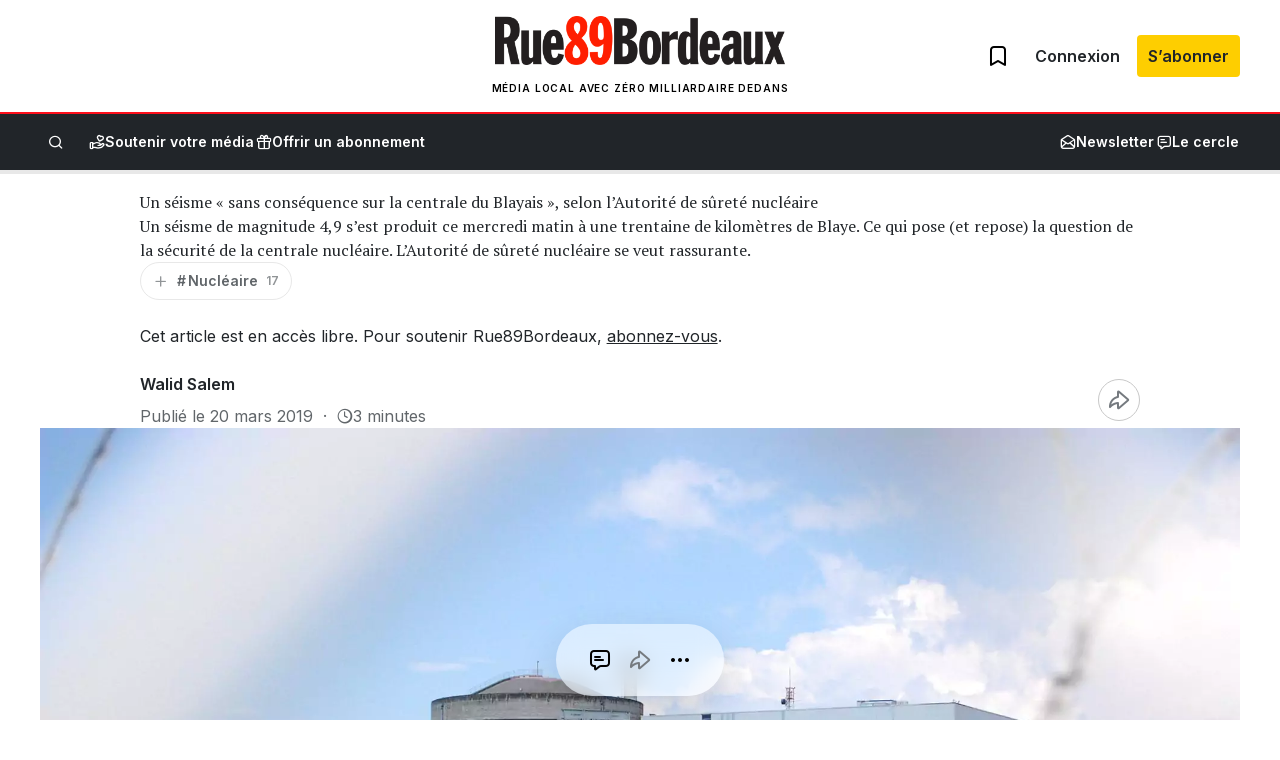

--- FILE ---
content_type: text/html; charset=UTF-8
request_url: https://rue89bordeaux.com/2019/03/seisme-consequence-centrale-blayais-selon-lautorite-de-surete-nucleaire/
body_size: 48754
content:
<!DOCTYPE html>
<html lang="fr-FR">
<head>
	<meta charset="UTF-8" />
				<script>
				var jQuery;
				(
					function() {
						const jqcalls = [];
						jQuery = function() {
							jqcalls.push( arguments );
						};
						window.addEventListener( 'DOMContentLoaded', function() {
							jqcalls.forEach( function( args ) {
								jQuery.apply( null, args );
							} );
						} );
					}
				)();
			</script>
			<meta name="viewport" content="width=device-width, initial-scale=1" />
<meta name='robots' content='index, follow, max-image-preview:large, max-snippet:-1, max-video-preview:-1' />
	<style>img:is([sizes="auto" i], [sizes^="auto," i]) { contain-intrinsic-size: 3000px 1500px }</style>
	
	<!-- This site is optimized with the Yoast SEO plugin v24.0 - https://yoast.com/wordpress/plugins/seo/ -->
	<meta name="description" content="Un séisme de magnitude 4,9 s’est produit ce mercredi matin à une trentaine de kilomètres de Blaye. Ce qui pose (et repose) la question de la sécurité de" />
	<link rel="canonical" href="https://rue89bordeaux.com/2019/03/seisme-consequence-centrale-blayais-selon-lautorite-de-surete-nucleaire/" />
	<meta property="og:locale" content="fr_FR" />
	<meta property="og:type" content="article" />
	<meta property="og:title" content="Un séisme &quot;sans conséquence sur la centrale du Blayais&quot;, selon l&#039;Autorité de sûreté nucléaire - Rue89Bordeaux" />
	<meta property="og:description" content="Un séisme de magnitude 4,9 s’est produit ce mercredi matin à une trentaine de kilomètres de Blaye. Ce qui pose (et repose) la question de la sécurité de" />
	<meta property="og:url" content="https://rue89bordeaux.com/2019/03/seisme-consequence-centrale-blayais-selon-lautorite-de-surete-nucleaire/" />
	<meta property="og:site_name" content="Rue89Bordeaux" />
	<meta property="article:published_time" content="2019-03-20T20:32:50+00:00" />
	<meta property="article:modified_time" content="2019-03-21T06:34:48+00:00" />
	<meta property="og:image" content="https://rue89bordeaux.com/wp-content/uploads/2019/03/Centrale_nucléaire_du_Blayais_2.jpg__rs?x=50&y=50&year=2019" />
	<meta property="og:image:width" content="2000" />
	<meta property="og:image:height" content="1330" />
	<meta property="og:image:type" content="image/jpeg" />
	<meta name="author" content="Walid Salem" />
	<meta name="twitter:card" content="summary_large_image" />
	<meta name="twitter:image" content="https://rue89bordeaux.com/wp-content/uploads/2019/03/Centrale_nucléaire_du_Blayais_2.jpg__rs?x=50&y=50&year=2019" />
	<meta name="twitter:creator" content="@walidsalew" />
	<meta name="twitter:label1" content="Écrit par" />
	<meta name="twitter:data1" content="Walid Salem" />
	<meta name="twitter:label2" content="Durée de lecture estimée" />
	<meta name="twitter:data2" content="4 minutes" />
	<script type="application/ld+json" class="yoast-schema-graph">{"@context":"https://schema.org","@graph":[{"@type":"Article","@id":"https://rue89bordeaux.com/2019/03/seisme-consequence-centrale-blayais-selon-lautorite-de-surete-nucleaire/#article","isPartOf":{"@id":"https://rue89bordeaux.com/2019/03/seisme-consequence-centrale-blayais-selon-lautorite-de-surete-nucleaire/"},"author":{"name":"Walid Salem","@id":"https://rue89bordeaux.com/#/schema/person/79225b803683a08ee4a956b351393343"},"headline":"Un séisme « sans conséquence sur la centrale du Blayais », selon l&rsquo;Autorité de sûreté nucléaire","datePublished":"2019-03-20T20:32:50+00:00","dateModified":"2019-03-21T06:34:48+00:00","mainEntityOfPage":{"@id":"https://rue89bordeaux.com/2019/03/seisme-consequence-centrale-blayais-selon-lautorite-de-surete-nucleaire/"},"wordCount":765,"commentCount":0,"publisher":{"@id":"https://rue89bordeaux.com/#organization"},"image":{"@id":"https://rue89bordeaux.com/2019/03/seisme-consequence-centrale-blayais-selon-lautorite-de-surete-nucleaire/#primaryimage"},"thumbnailUrl":"https://rue89bordeaux.com/wp-content/uploads/2019/03/Centrale_nucléaire_du_Blayais_2.jpg","keywords":["Autorité de sûreté nucléaire","Centrale nucléaire du Blayais","EDF","Nucléaire","séisme","Société","TchernoBlaye"],"inLanguage":"fr-FR","potentialAction":[{"@type":"CommentAction","name":"Comment","target":["https://rue89bordeaux.com/2019/03/seisme-consequence-centrale-blayais-selon-lautorite-de-surete-nucleaire/#respond"]}]},{"@type":"WebPage","@id":"https://rue89bordeaux.com/2019/03/seisme-consequence-centrale-blayais-selon-lautorite-de-surete-nucleaire/","url":"https://rue89bordeaux.com/2019/03/seisme-consequence-centrale-blayais-selon-lautorite-de-surete-nucleaire/","name":"Un séisme \"sans conséquence sur la centrale du Blayais\", selon l'Autorité de sûreté nucléaire - Rue89Bordeaux","isPartOf":{"@id":"https://rue89bordeaux.com/#website"},"primaryImageOfPage":{"@id":"https://rue89bordeaux.com/2019/03/seisme-consequence-centrale-blayais-selon-lautorite-de-surete-nucleaire/#primaryimage"},"image":{"@id":"https://rue89bordeaux.com/2019/03/seisme-consequence-centrale-blayais-selon-lautorite-de-surete-nucleaire/#primaryimage"},"thumbnailUrl":"https://rue89bordeaux.com/wp-content/uploads/2019/03/Centrale_nucléaire_du_Blayais_2.jpg","datePublished":"2019-03-20T20:32:50+00:00","dateModified":"2019-03-21T06:34:48+00:00","description":"Un séisme de magnitude 4,9 s’est produit ce mercredi matin à une trentaine de kilomètres de Blaye. Ce qui pose (et repose) la question de la sécurité de","breadcrumb":{"@id":"https://rue89bordeaux.com/2019/03/seisme-consequence-centrale-blayais-selon-lautorite-de-surete-nucleaire/#breadcrumb"},"inLanguage":"fr-FR","potentialAction":[{"@type":"ReadAction","target":["https://rue89bordeaux.com/2019/03/seisme-consequence-centrale-blayais-selon-lautorite-de-surete-nucleaire/"]}]},{"@type":"ImageObject","inLanguage":"fr-FR","@id":"https://rue89bordeaux.com/2019/03/seisme-consequence-centrale-blayais-selon-lautorite-de-surete-nucleaire/#primaryimage","url":"https://rue89bordeaux.com/wp-content/uploads/2019/03/Centrale_nucléaire_du_Blayais_2.jpg","contentUrl":"https://rue89bordeaux.com/wp-content/uploads/2019/03/Centrale_nucléaire_du_Blayais_2.jpg","width":2000,"height":1330,"caption":"La centrale de Blaye (Pierre-Alain Dorange/cc Wikipedia)"},{"@type":"BreadcrumbList","@id":"https://rue89bordeaux.com/2019/03/seisme-consequence-centrale-blayais-selon-lautorite-de-surete-nucleaire/#breadcrumb","itemListElement":[{"@type":"ListItem","position":1,"name":"Accueil","item":"https://rue89bordeaux.com/"},{"@type":"ListItem","position":2,"name":"Nucléaire","item":"https://rue89bordeaux.com/tag/nucleaire/"},{"@type":"ListItem","position":3,"name":"Un séisme « sans conséquence sur la centrale du Blayais », selon l&rsquo;Autorité de sûreté nucléaire"}]},{"@type":"WebSite","@id":"https://rue89bordeaux.com/#website","url":"https://rue89bordeaux.com/","name":"Rue89Bordeaux","description":"Média local avec zéro milliardaire dedans","publisher":{"@id":"https://rue89bordeaux.com/#organization"},"potentialAction":[{"@type":"SearchAction","target":{"@type":"EntryPoint","urlTemplate":"https://rue89bordeaux.com/?s={search_term_string}"},"query-input":{"@type":"PropertyValueSpecification","valueRequired":true,"valueName":"search_term_string"}}],"inLanguage":"fr-FR"},{"@type":"Organization","@id":"https://rue89bordeaux.com/#organization","name":"Rue89Bordeaux","url":"https://rue89bordeaux.com/","logo":{"@type":"ImageObject","inLanguage":"fr-FR","@id":"https://rue89bordeaux.com/#/schema/logo/image/","url":"https://rue89bordeaux.com/wp-content/uploads/2023/10/logo.png","contentUrl":"https://rue89bordeaux.com/wp-content/uploads/2023/10/logo.png","width":500,"height":85,"caption":"Rue89Bordeaux"},"image":{"@id":"https://rue89bordeaux.com/#/schema/logo/image/"}},{"@type":"Person","@id":"https://rue89bordeaux.com/#/schema/person/79225b803683a08ee4a956b351393343","name":"Walid Salem","image":{"@type":"ImageObject","inLanguage":"fr-FR","@id":"https://rue89bordeaux.com/#/schema/person/image/","url":"https://secure.gravatar.com/avatar/ef585e5f4cb48a344b81ebfc38ebb688?s=96&d=blank&r=g","contentUrl":"https://secure.gravatar.com/avatar/ef585e5f4cb48a344b81ebfc38ebb688?s=96&d=blank&r=g","caption":"Walid Salem"},"description":"Passionné par l’information locale, à l’heure où internet déborde de tout et n’importe quoi","sameAs":["https://x.com/walidsalew"],"url":"https://rue89bordeaux.com/author/walid/"}]}</script>
	<meta property="article:tag" content="Autorité de sûreté nucléaire" />
	<meta property="article:tag" content="Centrale nucléaire du Blayais" />
	<meta property="article:tag" content="EDF" />
	<meta property="article:tag" content="Nucléaire" />
	<meta property="article:tag" content="séisme" />
	<meta property="article:tag" content="Société" />
	<meta property="article:tag" content="TchernoBlaye" />
	<!-- / Yoast SEO plugin. -->


<title>Un séisme &quot;sans conséquence sur la centrale du Blayais&quot;, selon l&#039;Autorité de sûreté nucléaire - Rue89Bordeaux</title>
<link rel='dns-prefetch' href='//securepubads.g.doubleclick.net' />
<link rel='dns-prefetch' href='//stats.wp.com' />
<link rel='dns-prefetch' href='//fonts.googleapis.com' />
<link rel="alternate" type="application/rss+xml" title="Rue89Bordeaux &raquo; Flux" href="https://rue89bordeaux.com/feed/" />
<link rel="alternate" type="application/rss+xml" title="Rue89Bordeaux &raquo; Flux des commentaires" href="https://rue89bordeaux.com/comments/feed/" />
<link rel="alternate" type="application/rss+xml" title="Rue89Bordeaux &raquo; Un séisme « sans conséquence sur la centrale du Blayais », selon l&rsquo;Autorité de sûreté nucléaire Flux des commentaires" href="https://rue89bordeaux.com/2019/03/seisme-consequence-centrale-blayais-selon-lautorite-de-surete-nucleaire/feed/" />
<style id='wp-block-group-inline-css'>
.wp-block-group{box-sizing:border-box}:where(.wp-block-group.wp-block-group-is-layout-constrained){position:relative}
</style>
<link rel="preload" href="https://rue89bordeaux.com/wp-content/plugins/rue89-rcp-adapter/build/alt-block-styles/site-logo.css?ver=8853e057bd961b30ebb5" as="style" id="wp-block-site-logo" media="all" onload="this.onload=null;this.rel='stylesheet'"><noscript><link rel='stylesheet' id='wp-block-site-logo-css' href='https://rue89bordeaux.com/wp-content/plugins/rue89-rcp-adapter/build/alt-block-styles/site-logo.css?ver=8853e057bd961b30ebb5' media='all' />
</noscript><style id='wp-block-navigation-link-inline-css'>
.wp-block-navigation .wp-block-navigation-item__label{overflow-wrap:break-word}.wp-block-navigation .wp-block-navigation-item__description{display:none}.link-ui-tools{border-top:1px solid #f0f0f0;padding:8px}.link-ui-block-inserter{padding-top:8px}.link-ui-block-inserter__back{margin-left:8px;text-transform:uppercase}
</style>
<link rel="preload" href="https://rue89bordeaux.com/wp-content/plugins/rue89-rcp-adapter/build/alt-block-styles/navigation.css?ver=af9b56cec8c800f06054" as="style" id="wp-block-navigation" media="all" onload="this.onload=null;this.rel='stylesheet'"><noscript><link rel='stylesheet' id='wp-block-navigation-css' href='https://rue89bordeaux.com/wp-content/plugins/rue89-rcp-adapter/build/alt-block-styles/navigation.css?ver=af9b56cec8c800f06054' media='all' />
</noscript><style id='wp-block-site-tagline-inline-css'>
.wp-block-site-tagline{box-sizing:border-box}
</style>
<style id='rue89-scrolling-progress-style-inline-css'>
.wp-block-rue89-scrolling-progress{--progress: 0%;background:var(--gray-300, #fff);height:4px;position:relative;width:100%}.wp-block-rue89-scrolling-progress::after{background:var(--primary, #f00);content:"";display:block;height:100%;position:absolute;transition:width 150ms;width:var(--progress, 0)}

</style>
<style id='wp-block-search-inline-css'>
.wp-block-search__button{margin-left:10px;word-break:normal}.wp-block-search__button.has-icon{line-height:0}.wp-block-search__button svg{height:1.25em;min-height:24px;min-width:24px;width:1.25em;fill:currentColor;vertical-align:text-bottom}:where(.wp-block-search__button){border:1px solid #ccc;padding:6px 10px}.wp-block-search__inside-wrapper{display:flex;flex:auto;flex-wrap:nowrap;max-width:100%}.wp-block-search__label{width:100%}.wp-block-search__input{appearance:none;border:1px solid #949494;flex-grow:1;margin-left:0;margin-right:0;min-width:3rem;padding:8px;text-decoration:unset!important}.wp-block-search.wp-block-search__button-only .wp-block-search__button{flex-shrink:0;margin-left:0;max-width:100%}.wp-block-search.wp-block-search__button-only .wp-block-search__button[aria-expanded=true]{max-width:calc(100% - 100px)}.wp-block-search.wp-block-search__button-only .wp-block-search__inside-wrapper{min-width:0!important;transition-property:width}.wp-block-search.wp-block-search__button-only .wp-block-search__input{flex-basis:100%;transition-duration:.3s}.wp-block-search.wp-block-search__button-only.wp-block-search__searchfield-hidden,.wp-block-search.wp-block-search__button-only.wp-block-search__searchfield-hidden .wp-block-search__inside-wrapper{overflow:hidden}.wp-block-search.wp-block-search__button-only.wp-block-search__searchfield-hidden .wp-block-search__input{border-left-width:0!important;border-right-width:0!important;flex-basis:0;flex-grow:0;margin:0;min-width:0!important;padding-left:0!important;padding-right:0!important;width:0!important}:where(.wp-block-search__input){font-family:inherit;font-size:inherit;font-style:inherit;font-weight:inherit;letter-spacing:inherit;line-height:inherit;text-transform:inherit}:where(.wp-block-search__button-inside .wp-block-search__inside-wrapper){border:1px solid #949494;box-sizing:border-box;padding:4px}:where(.wp-block-search__button-inside .wp-block-search__inside-wrapper) .wp-block-search__input{border:none;border-radius:0;padding:0 4px}:where(.wp-block-search__button-inside .wp-block-search__inside-wrapper) .wp-block-search__input:focus{outline:none}:where(.wp-block-search__button-inside .wp-block-search__inside-wrapper) :where(.wp-block-search__button){padding:4px 8px}.wp-block-search.aligncenter .wp-block-search__inside-wrapper{margin:auto}.wp-block[data-align=right] .wp-block-search.wp-block-search__button-only .wp-block-search__inside-wrapper{float:right}
</style>
<style id='wp-block-separator-inline-css'>
@charset "UTF-8";.wp-block-separator{border:none;border-top:2px solid}:root :where(.wp-block-separator.is-style-dots){height:auto;line-height:1;text-align:center}:root :where(.wp-block-separator.is-style-dots):before{color:currentColor;content:"···";font-family:serif;font-size:1.5em;letter-spacing:2em;padding-left:2em}.wp-block-separator.is-style-dots{background:none!important;border:none!important}
</style>
<style id='wp-block-post-title-inline-css'>
.wp-block-post-title{box-sizing:border-box;word-break:break-word}.wp-block-post-title :where(a){display:inline-block;font-family:inherit;font-size:inherit;font-style:inherit;font-weight:inherit;letter-spacing:inherit;line-height:inherit;text-decoration:inherit}
</style>
<style id='wp-block-post-excerpt-inline-css'>
:where(.wp-block-post-excerpt){box-sizing:border-box;margin-bottom:var(--wp--style--block-gap);margin-top:var(--wp--style--block-gap)}.wp-block-post-excerpt__excerpt{margin-bottom:0;margin-top:0}.wp-block-post-excerpt__more-text{margin-bottom:0;margin-top:var(--wp--style--block-gap)}.wp-block-post-excerpt__more-link{display:inline-block}
</style>
<style id='wp-block-post-terms-inline-css'>
.wp-block-post-terms{box-sizing:border-box}.wp-block-post-terms .wp-block-post-terms__separator{white-space:pre-wrap}
</style>
<style id='wp-block-post-author-name-inline-css'>
.wp-block-post-author-name{box-sizing:border-box}
</style>
<style id='wp-block-post-date-inline-css'>
.wp-block-post-date{box-sizing:border-box}
</style>
<style id='wp-block-post-featured-image-inline-css'>
.wp-block-post-featured-image{margin-left:0;margin-right:0}.wp-block-post-featured-image a{display:block;height:100%}.wp-block-post-featured-image :where(img){box-sizing:border-box;height:auto;max-width:100%;vertical-align:bottom;width:100%}.wp-block-post-featured-image.alignfull img,.wp-block-post-featured-image.alignwide img{width:100%}.wp-block-post-featured-image .wp-block-post-featured-image__overlay.has-background-dim{background-color:#000;inset:0;position:absolute}.wp-block-post-featured-image{position:relative}.wp-block-post-featured-image .wp-block-post-featured-image__overlay.has-background-gradient{background-color:initial}.wp-block-post-featured-image .wp-block-post-featured-image__overlay.has-background-dim-0{opacity:0}.wp-block-post-featured-image .wp-block-post-featured-image__overlay.has-background-dim-10{opacity:.1}.wp-block-post-featured-image .wp-block-post-featured-image__overlay.has-background-dim-20{opacity:.2}.wp-block-post-featured-image .wp-block-post-featured-image__overlay.has-background-dim-30{opacity:.3}.wp-block-post-featured-image .wp-block-post-featured-image__overlay.has-background-dim-40{opacity:.4}.wp-block-post-featured-image .wp-block-post-featured-image__overlay.has-background-dim-50{opacity:.5}.wp-block-post-featured-image .wp-block-post-featured-image__overlay.has-background-dim-60{opacity:.6}.wp-block-post-featured-image .wp-block-post-featured-image__overlay.has-background-dim-70{opacity:.7}.wp-block-post-featured-image .wp-block-post-featured-image__overlay.has-background-dim-80{opacity:.8}.wp-block-post-featured-image .wp-block-post-featured-image__overlay.has-background-dim-90{opacity:.9}.wp-block-post-featured-image .wp-block-post-featured-image__overlay.has-background-dim-100{opacity:1}.wp-block-post-featured-image:where(.alignleft,.alignright){width:100%}
</style>
<style id='wp-block-post-content-inline-css'>
.wp-block-post-content{display:flow-root}
</style>
<style id='wp-block-paragraph-inline-css'>
.is-small-text{font-size:.875em}.is-regular-text{font-size:1em}.is-large-text{font-size:2.25em}.is-larger-text{font-size:3em}.has-drop-cap:not(:focus):first-letter{float:left;font-size:8.4em;font-style:normal;font-weight:100;line-height:.68;margin:.05em .1em 0 0;text-transform:uppercase}body.rtl .has-drop-cap:not(:focus):first-letter{float:none;margin-left:.1em}p.has-drop-cap.has-background{overflow:hidden}:root :where(p.has-background){padding:1.25em 2.375em}:where(p.has-text-color:not(.has-link-color)) a{color:inherit}p.has-text-align-left[style*="writing-mode:vertical-lr"],p.has-text-align-right[style*="writing-mode:vertical-rl"]{rotate:180deg}
</style>
<style id='wp-block-post-author-inline-css'>
.wp-block-post-author{box-sizing:border-box;display:flex;flex-wrap:wrap}.wp-block-post-author__byline{font-size:.5em;margin-bottom:0;margin-top:0;width:100%}.wp-block-post-author__avatar{margin-right:1em}.wp-block-post-author__bio{font-size:.7em;margin-bottom:.7em}.wp-block-post-author__content{flex-basis:0;flex-grow:1}.wp-block-post-author__name{margin:0}
</style>
<style id='wp-block-heading-inline-css'>
h1.has-background,h2.has-background,h3.has-background,h4.has-background,h5.has-background,h6.has-background{padding:1.25em 2.375em}h1.has-text-align-left[style*=writing-mode]:where([style*=vertical-lr]),h1.has-text-align-right[style*=writing-mode]:where([style*=vertical-rl]),h2.has-text-align-left[style*=writing-mode]:where([style*=vertical-lr]),h2.has-text-align-right[style*=writing-mode]:where([style*=vertical-rl]),h3.has-text-align-left[style*=writing-mode]:where([style*=vertical-lr]),h3.has-text-align-right[style*=writing-mode]:where([style*=vertical-rl]),h4.has-text-align-left[style*=writing-mode]:where([style*=vertical-lr]),h4.has-text-align-right[style*=writing-mode]:where([style*=vertical-rl]),h5.has-text-align-left[style*=writing-mode]:where([style*=vertical-lr]),h5.has-text-align-right[style*=writing-mode]:where([style*=vertical-rl]),h6.has-text-align-left[style*=writing-mode]:where([style*=vertical-lr]),h6.has-text-align-right[style*=writing-mode]:where([style*=vertical-rl]){rotate:180deg}
</style>
<style id='wp-block-quote-inline-css'>
.wp-block-quote{box-sizing:border-box;overflow-wrap:break-word}.wp-block-quote.is-large:where(:not(.is-style-plain)),.wp-block-quote.is-style-large:where(:not(.is-style-plain)){margin-bottom:1em;padding:0 1em}.wp-block-quote.is-large:where(:not(.is-style-plain)) p,.wp-block-quote.is-style-large:where(:not(.is-style-plain)) p{font-size:1.5em;font-style:italic;line-height:1.6}.wp-block-quote.is-large:where(:not(.is-style-plain)) cite,.wp-block-quote.is-large:where(:not(.is-style-plain)) footer,.wp-block-quote.is-style-large:where(:not(.is-style-plain)) cite,.wp-block-quote.is-style-large:where(:not(.is-style-plain)) footer{font-size:1.125em;text-align:right}.wp-block-quote>cite{display:block}
</style>
<link rel="preload" href="https://rue89bordeaux.com/wp-includes/blocks/image/style.min.css?ver=6.7.4" as="style" id="wp-block-image" media="all" onload="this.onload=null;this.rel='stylesheet'"><noscript><link rel='stylesheet' id='wp-block-image-css' href='https://rue89bordeaux.com/wp-includes/blocks/image/style.min.css?ver=6.7.4' media='all' />
</noscript><style id='wp-block-media-text-inline-css'>
.wp-block-media-text{box-sizing:border-box;
  /*!rtl:begin:ignore*/direction:ltr;
  /*!rtl:end:ignore*/display:grid;grid-template-columns:50% 1fr;grid-template-rows:auto}.wp-block-media-text.has-media-on-the-right{grid-template-columns:1fr 50%}.wp-block-media-text.is-vertically-aligned-top>.wp-block-media-text__content,.wp-block-media-text.is-vertically-aligned-top>.wp-block-media-text__media{align-self:start}.wp-block-media-text.is-vertically-aligned-center>.wp-block-media-text__content,.wp-block-media-text.is-vertically-aligned-center>.wp-block-media-text__media,.wp-block-media-text>.wp-block-media-text__content,.wp-block-media-text>.wp-block-media-text__media{align-self:center}.wp-block-media-text.is-vertically-aligned-bottom>.wp-block-media-text__content,.wp-block-media-text.is-vertically-aligned-bottom>.wp-block-media-text__media{align-self:end}.wp-block-media-text>.wp-block-media-text__media{
  /*!rtl:begin:ignore*/grid-column:1;grid-row:1;
  /*!rtl:end:ignore*/margin:0}.wp-block-media-text>.wp-block-media-text__content{direction:ltr;
  /*!rtl:begin:ignore*/grid-column:2;grid-row:1;
  /*!rtl:end:ignore*/padding:0 8%;word-break:break-word}.wp-block-media-text.has-media-on-the-right>.wp-block-media-text__media{
  /*!rtl:begin:ignore*/grid-column:2;grid-row:1
  /*!rtl:end:ignore*/}.wp-block-media-text.has-media-on-the-right>.wp-block-media-text__content{
  /*!rtl:begin:ignore*/grid-column:1;grid-row:1
  /*!rtl:end:ignore*/}.wp-block-media-text__media a{display:inline-block}.wp-block-media-text__media img,.wp-block-media-text__media video{height:auto;max-width:unset;vertical-align:middle;width:100%}.wp-block-media-text.is-image-fill>.wp-block-media-text__media{background-size:cover;height:100%;min-height:250px}.wp-block-media-text.is-image-fill>.wp-block-media-text__media>a{display:block;height:100%}.wp-block-media-text.is-image-fill>.wp-block-media-text__media img{height:1px;margin:-1px;overflow:hidden;padding:0;position:absolute;width:1px;clip:rect(0,0,0,0);border:0}.wp-block-media-text.is-image-fill-element>.wp-block-media-text__media{height:100%;min-height:250px;position:relative}.wp-block-media-text.is-image-fill-element>.wp-block-media-text__media>a{display:block;height:100%}.wp-block-media-text.is-image-fill-element>.wp-block-media-text__media img{height:100%;object-fit:cover;position:absolute;width:100%}@media (max-width:600px){.wp-block-media-text.is-stacked-on-mobile{grid-template-columns:100%!important}.wp-block-media-text.is-stacked-on-mobile>.wp-block-media-text__media{grid-column:1;grid-row:1}.wp-block-media-text.is-stacked-on-mobile>.wp-block-media-text__content{grid-column:1;grid-row:2}}
</style>
<link rel="preload" href="https://rue89bordeaux.com/wp-includes/blocks/social-links/style.min.css?ver=6.7.4" as="style" id="wp-block-social-links" media="all" onload="this.onload=null;this.rel='stylesheet'"><noscript><link rel='stylesheet' id='wp-block-social-links-css' href='https://rue89bordeaux.com/wp-includes/blocks/social-links/style.min.css?ver=6.7.4' media='all' />
</noscript><style id='wp-block-columns-inline-css'>
.wp-block-columns{align-items:normal!important;box-sizing:border-box;display:flex;flex-wrap:wrap!important}@media (min-width:782px){.wp-block-columns{flex-wrap:nowrap!important}}.wp-block-columns.are-vertically-aligned-top{align-items:flex-start}.wp-block-columns.are-vertically-aligned-center{align-items:center}.wp-block-columns.are-vertically-aligned-bottom{align-items:flex-end}@media (max-width:781px){.wp-block-columns:not(.is-not-stacked-on-mobile)>.wp-block-column{flex-basis:100%!important}}@media (min-width:782px){.wp-block-columns:not(.is-not-stacked-on-mobile)>.wp-block-column{flex-basis:0;flex-grow:1}.wp-block-columns:not(.is-not-stacked-on-mobile)>.wp-block-column[style*=flex-basis]{flex-grow:0}}.wp-block-columns.is-not-stacked-on-mobile{flex-wrap:nowrap!important}.wp-block-columns.is-not-stacked-on-mobile>.wp-block-column{flex-basis:0;flex-grow:1}.wp-block-columns.is-not-stacked-on-mobile>.wp-block-column[style*=flex-basis]{flex-grow:0}:where(.wp-block-columns){margin-bottom:1.75em}:where(.wp-block-columns.has-background){padding:1.25em 2.375em}.wp-block-column{flex-grow:1;min-width:0;overflow-wrap:break-word;word-break:break-word}.wp-block-column.is-vertically-aligned-top{align-self:flex-start}.wp-block-column.is-vertically-aligned-center{align-self:center}.wp-block-column.is-vertically-aligned-bottom{align-self:flex-end}.wp-block-column.is-vertically-aligned-stretch{align-self:stretch}.wp-block-column.is-vertically-aligned-bottom,.wp-block-column.is-vertically-aligned-center,.wp-block-column.is-vertically-aligned-top{width:100%}
</style>
<style id='wp-emoji-styles-inline-css'>

	img.wp-smiley, img.emoji {
		display: inline !important;
		border: none !important;
		box-shadow: none !important;
		height: 1em !important;
		width: 1em !important;
		margin: 0 0.07em !important;
		vertical-align: -0.1em !important;
		background: none !important;
		padding: 0 !important;
	}
</style>
<style id='wp-block-library-inline-css'>
:root{--wp-admin-theme-color:#007cba;--wp-admin-theme-color--rgb:0,124,186;--wp-admin-theme-color-darker-10:#006ba1;--wp-admin-theme-color-darker-10--rgb:0,107,161;--wp-admin-theme-color-darker-20:#005a87;--wp-admin-theme-color-darker-20--rgb:0,90,135;--wp-admin-border-width-focus:2px;--wp-block-synced-color:#7a00df;--wp-block-synced-color--rgb:122,0,223;--wp-bound-block-color:var(--wp-block-synced-color)}@media (min-resolution:192dpi){:root{--wp-admin-border-width-focus:1.5px}}.wp-element-button{cursor:pointer}:root{--wp--preset--font-size--normal:16px;--wp--preset--font-size--huge:42px}:root .has-very-light-gray-background-color{background-color:#eee}:root .has-very-dark-gray-background-color{background-color:#313131}:root .has-very-light-gray-color{color:#eee}:root .has-very-dark-gray-color{color:#313131}:root .has-vivid-green-cyan-to-vivid-cyan-blue-gradient-background{background:linear-gradient(135deg,#00d084,#0693e3)}:root .has-purple-crush-gradient-background{background:linear-gradient(135deg,#34e2e4,#4721fb 50%,#ab1dfe)}:root .has-hazy-dawn-gradient-background{background:linear-gradient(135deg,#faaca8,#dad0ec)}:root .has-subdued-olive-gradient-background{background:linear-gradient(135deg,#fafae1,#67a671)}:root .has-atomic-cream-gradient-background{background:linear-gradient(135deg,#fdd79a,#004a59)}:root .has-nightshade-gradient-background{background:linear-gradient(135deg,#330968,#31cdcf)}:root .has-midnight-gradient-background{background:linear-gradient(135deg,#020381,#2874fc)}.has-regular-font-size{font-size:1em}.has-larger-font-size{font-size:2.625em}.has-normal-font-size{font-size:var(--wp--preset--font-size--normal)}.has-huge-font-size{font-size:var(--wp--preset--font-size--huge)}.has-text-align-center{text-align:center}.has-text-align-left{text-align:left}.has-text-align-right{text-align:right}#end-resizable-editor-section{display:none}.aligncenter{clear:both}.items-justified-left{justify-content:flex-start}.items-justified-center{justify-content:center}.items-justified-right{justify-content:flex-end}.items-justified-space-between{justify-content:space-between}.screen-reader-text{border:0;clip:rect(1px,1px,1px,1px);clip-path:inset(50%);height:1px;margin:-1px;overflow:hidden;padding:0;position:absolute;width:1px;word-wrap:normal!important}.screen-reader-text:focus{background-color:#ddd;clip:auto!important;clip-path:none;color:#444;display:block;font-size:1em;height:auto;left:5px;line-height:normal;padding:15px 23px 14px;text-decoration:none;top:5px;width:auto;z-index:100000}html :where(.has-border-color){border-style:solid}html :where([style*=border-top-color]){border-top-style:solid}html :where([style*=border-right-color]){border-right-style:solid}html :where([style*=border-bottom-color]){border-bottom-style:solid}html :where([style*=border-left-color]){border-left-style:solid}html :where([style*=border-width]){border-style:solid}html :where([style*=border-top-width]){border-top-style:solid}html :where([style*=border-right-width]){border-right-style:solid}html :where([style*=border-bottom-width]){border-bottom-style:solid}html :where([style*=border-left-width]){border-left-style:solid}html :where(img[class*=wp-image-]){height:auto;max-width:100%}:where(figure){margin:0 0 1em}html :where(.is-position-sticky){--wp-admin--admin-bar--position-offset:var(--wp-admin--admin-bar--height,0px)}@media screen and (max-width:600px){html :where(.is-position-sticky){--wp-admin--admin-bar--position-offset:0px}}
.has-text-align-justify{text-align:justify;}
</style>
<style id='global-styles-inline-css'>
:root{--wp--preset--aspect-ratio--square: 1;--wp--preset--aspect-ratio--4-3: 4/3;--wp--preset--aspect-ratio--3-4: 3/4;--wp--preset--aspect-ratio--3-2: 3/2;--wp--preset--aspect-ratio--2-3: 2/3;--wp--preset--aspect-ratio--16-9: 16/9;--wp--preset--aspect-ratio--9-16: 9/16;--wp--preset--color--black: var(--black);--wp--preset--color--cyan-bluish-gray: #abb8c3;--wp--preset--color--white: var(--white);--wp--preset--color--pale-pink: #f78da7;--wp--preset--color--vivid-red: #cf2e2e;--wp--preset--color--luminous-vivid-orange: #ff6900;--wp--preset--color--luminous-vivid-amber: #fcb900;--wp--preset--color--light-green-cyan: #7bdcb5;--wp--preset--color--vivid-green-cyan: #00d084;--wp--preset--color--pale-cyan-blue: #8ed1fc;--wp--preset--color--vivid-cyan-blue: #0693e3;--wp--preset--color--vivid-purple: #9b51e0;--wp--preset--color--primary: var(--primary);--wp--preset--color--info: var(--info);--wp--preset--color--success: var(--success);--wp--preset--color--warning: var(--warning);--wp--preset--color--beige: var(--beige);--wp--preset--color--gray-50: var(--gray-50);--wp--preset--color--gray-100: var(--gray-100);--wp--preset--color--gray-200: var(--gray-200);--wp--preset--color--gray-300: var(--gray-300);--wp--preset--color--gray-400: var(--gray-400);--wp--preset--color--gray-500: var(--gray-500);--wp--preset--color--gray-600: var(--gray-600);--wp--preset--color--gray-700: var(--gray-700);--wp--preset--color--gray-800: var(--gray-800);--wp--preset--color--primary-dark: var(--primary-dark);--wp--preset--color--primary-light: var(--primary-light);--wp--preset--color--municipales-2026-purple: var(--municipales2026-purple);--wp--preset--color--municipales-2026-yellow: var(--municipales2026-yellow);--wp--preset--gradient--vivid-cyan-blue-to-vivid-purple: linear-gradient(135deg,rgba(6,147,227,1) 0%,rgb(155,81,224) 100%);--wp--preset--gradient--light-green-cyan-to-vivid-green-cyan: linear-gradient(135deg,rgb(122,220,180) 0%,rgb(0,208,130) 100%);--wp--preset--gradient--luminous-vivid-amber-to-luminous-vivid-orange: linear-gradient(135deg,rgba(252,185,0,1) 0%,rgba(255,105,0,1) 100%);--wp--preset--gradient--luminous-vivid-orange-to-vivid-red: linear-gradient(135deg,rgba(255,105,0,1) 0%,rgb(207,46,46) 100%);--wp--preset--gradient--very-light-gray-to-cyan-bluish-gray: linear-gradient(135deg,rgb(238,238,238) 0%,rgb(169,184,195) 100%);--wp--preset--gradient--cool-to-warm-spectrum: linear-gradient(135deg,rgb(74,234,220) 0%,rgb(151,120,209) 20%,rgb(207,42,186) 40%,rgb(238,44,130) 60%,rgb(251,105,98) 80%,rgb(254,248,76) 100%);--wp--preset--gradient--blush-light-purple: linear-gradient(135deg,rgb(255,206,236) 0%,rgb(152,150,240) 100%);--wp--preset--gradient--blush-bordeaux: linear-gradient(135deg,rgb(254,205,165) 0%,rgb(254,45,45) 50%,rgb(107,0,62) 100%);--wp--preset--gradient--luminous-dusk: linear-gradient(135deg,rgb(255,203,112) 0%,rgb(199,81,192) 50%,rgb(65,88,208) 100%);--wp--preset--gradient--pale-ocean: linear-gradient(135deg,rgb(255,245,203) 0%,rgb(182,227,212) 50%,rgb(51,167,181) 100%);--wp--preset--gradient--electric-grass: linear-gradient(135deg,rgb(202,248,128) 0%,rgb(113,206,126) 100%);--wp--preset--gradient--midnight: linear-gradient(135deg,rgb(2,3,129) 0%,rgb(40,116,252) 100%);--wp--preset--font-size--small: .875rem;--wp--preset--font-size--medium: 1rem;--wp--preset--font-size--large: 1.125rem;--wp--preset--font-size--x-large: 1.25rem;--wp--preset--font-size--x-small: .75rem;--wp--preset--font-size--xx-large: 1.5rem;--wp--preset--font-size--3-xl: 1.75rem;--wp--preset--font-size--4-xl: 2rem;--wp--preset--font-size--5-xl: 2.5rem;--wp--preset--font-size--6-xl: 3rem;--wp--preset--font-size--7-xl: 3.5rem;--wp--preset--font-family--sans: var(--sans);--wp--preset--font-family--serif-heading: var(--serif-heading);--wp--preset--font-family--serif-content: var(--serif-content);--wp--preset--spacing--20: 0.44rem;--wp--preset--spacing--30: 0.67rem;--wp--preset--spacing--40: 1rem;--wp--preset--spacing--50: 1.5rem;--wp--preset--spacing--60: 2.25rem;--wp--preset--spacing--70: 3.38rem;--wp--preset--spacing--80: 5.06rem;--wp--preset--spacing--0: 0;--wp--preset--spacing--1: 0.25rem;--wp--preset--spacing--2: 0.5rem;--wp--preset--spacing--4: 1rem;--wp--preset--spacing--6: 1.5rem;--wp--preset--spacing--8: 2rem;--wp--preset--shadow--natural: 6px 6px 9px rgba(0, 0, 0, 0.2);--wp--preset--shadow--deep: 12px 12px 50px rgba(0, 0, 0, 0.4);--wp--preset--shadow--sharp: 6px 6px 0px rgba(0, 0, 0, 0.2);--wp--preset--shadow--outlined: 6px 6px 0px -3px rgba(255, 255, 255, 1), 6px 6px rgba(0, 0, 0, 1);--wp--preset--shadow--crisp: 6px 6px 0px rgba(0, 0, 0, 1);}.wp-block-button .wp-block-button__link{--wp--preset--color--primary: var(--primary);--wp--preset--color--info: var(--info);--wp--preset--color--warning: var(--warning);--wp--preset--color--white: var(--white);--wp--preset--color--gray-300: var(--gray-300);--wp--preset--color--gray-800: var(--gray-800);--wp--preset--color--black: var(--black);--wp--preset--color--municipales-2026-purple: var(--municipales2026-purple);--wp--preset--color--municipales-2026-yellow: var(--municipales2026-yellow);--wp--preset--spacing--small: .5rem;--wp--preset--spacing--medium: .75rem;--wp--preset--spacing--large: 1rem;--wp--preset--spacing--xlarge: 1.375rem;--wp--preset--spacing--xxlarge: 1.5rem;--wp--custom--background--color: var(--wp--preset--color--primary);--wp--custom--text--color: var(--wp--preset--color--white);}:root { --wp--style--global--content-size: 1200px;--wp--style--global--wide-size: 1600px; }:where(body) { margin: 0; }.wp-site-blocks > .alignleft { float: left; margin-right: 2em; }.wp-site-blocks > .alignright { float: right; margin-left: 2em; }.wp-site-blocks > .aligncenter { justify-content: center; margin-left: auto; margin-right: auto; }:where(.wp-site-blocks) > * { margin-block-start: 24px; margin-block-end: 0; }:where(.wp-site-blocks) > :first-child { margin-block-start: 0; }:where(.wp-site-blocks) > :last-child { margin-block-end: 0; }:root { --wp--style--block-gap: 24px; }body{padding-top: 0px;padding-right: 0px;padding-bottom: 0px;padding-left: 0px;}a:where(:not(.wp-element-button)){text-decoration: underline;}:root :where(.wp-element-button, .wp-block-button__link){background-color: var(--wp--custom--background--color);border-radius: 4px;border-width: 0;color: var(--wp--custom--text--color);font-family: inherit;font-size: inherit;font-weight: 600;line-height: inherit;padding-top: 1rem;padding-right: 1.375rem;padding-bottom: 1rem;padding-left: 1.375rem;text-decoration: none;}.has-black-color{color: var(--wp--preset--color--black) !important;}.has-cyan-bluish-gray-color{color: var(--wp--preset--color--cyan-bluish-gray) !important;}.has-white-color{color: var(--wp--preset--color--white) !important;}.has-pale-pink-color{color: var(--wp--preset--color--pale-pink) !important;}.has-vivid-red-color{color: var(--wp--preset--color--vivid-red) !important;}.has-luminous-vivid-orange-color{color: var(--wp--preset--color--luminous-vivid-orange) !important;}.has-luminous-vivid-amber-color{color: var(--wp--preset--color--luminous-vivid-amber) !important;}.has-light-green-cyan-color{color: var(--wp--preset--color--light-green-cyan) !important;}.has-vivid-green-cyan-color{color: var(--wp--preset--color--vivid-green-cyan) !important;}.has-pale-cyan-blue-color{color: var(--wp--preset--color--pale-cyan-blue) !important;}.has-vivid-cyan-blue-color{color: var(--wp--preset--color--vivid-cyan-blue) !important;}.has-vivid-purple-color{color: var(--wp--preset--color--vivid-purple) !important;}.has-primary-color{color: var(--wp--preset--color--primary) !important;}.has-info-color{color: var(--wp--preset--color--info) !important;}.has-success-color{color: var(--wp--preset--color--success) !important;}.has-warning-color{color: var(--wp--preset--color--warning) !important;}.has-beige-color{color: var(--wp--preset--color--beige) !important;}.has-gray-50-color{color: var(--wp--preset--color--gray-50) !important;}.has-gray-100-color{color: var(--wp--preset--color--gray-100) !important;}.has-gray-200-color{color: var(--wp--preset--color--gray-200) !important;}.has-gray-300-color{color: var(--wp--preset--color--gray-300) !important;}.has-gray-400-color{color: var(--wp--preset--color--gray-400) !important;}.has-gray-500-color{color: var(--wp--preset--color--gray-500) !important;}.has-gray-600-color{color: var(--wp--preset--color--gray-600) !important;}.has-gray-700-color{color: var(--wp--preset--color--gray-700) !important;}.has-gray-800-color{color: var(--wp--preset--color--gray-800) !important;}.has-primary-dark-color{color: var(--wp--preset--color--primary-dark) !important;}.has-primary-light-color{color: var(--wp--preset--color--primary-light) !important;}.has-municipales-2026-purple-color{color: var(--wp--preset--color--municipales-2026-purple) !important;}.has-municipales-2026-yellow-color{color: var(--wp--preset--color--municipales-2026-yellow) !important;}.has-black-background-color{background-color: var(--wp--preset--color--black) !important;}.has-cyan-bluish-gray-background-color{background-color: var(--wp--preset--color--cyan-bluish-gray) !important;}.has-white-background-color{background-color: var(--wp--preset--color--white) !important;}.has-pale-pink-background-color{background-color: var(--wp--preset--color--pale-pink) !important;}.has-vivid-red-background-color{background-color: var(--wp--preset--color--vivid-red) !important;}.has-luminous-vivid-orange-background-color{background-color: var(--wp--preset--color--luminous-vivid-orange) !important;}.has-luminous-vivid-amber-background-color{background-color: var(--wp--preset--color--luminous-vivid-amber) !important;}.has-light-green-cyan-background-color{background-color: var(--wp--preset--color--light-green-cyan) !important;}.has-vivid-green-cyan-background-color{background-color: var(--wp--preset--color--vivid-green-cyan) !important;}.has-pale-cyan-blue-background-color{background-color: var(--wp--preset--color--pale-cyan-blue) !important;}.has-vivid-cyan-blue-background-color{background-color: var(--wp--preset--color--vivid-cyan-blue) !important;}.has-vivid-purple-background-color{background-color: var(--wp--preset--color--vivid-purple) !important;}.has-primary-background-color{background-color: var(--wp--preset--color--primary) !important;}.has-info-background-color{background-color: var(--wp--preset--color--info) !important;}.has-success-background-color{background-color: var(--wp--preset--color--success) !important;}.has-warning-background-color{background-color: var(--wp--preset--color--warning) !important;}.has-beige-background-color{background-color: var(--wp--preset--color--beige) !important;}.has-gray-50-background-color{background-color: var(--wp--preset--color--gray-50) !important;}.has-gray-100-background-color{background-color: var(--wp--preset--color--gray-100) !important;}.has-gray-200-background-color{background-color: var(--wp--preset--color--gray-200) !important;}.has-gray-300-background-color{background-color: var(--wp--preset--color--gray-300) !important;}.has-gray-400-background-color{background-color: var(--wp--preset--color--gray-400) !important;}.has-gray-500-background-color{background-color: var(--wp--preset--color--gray-500) !important;}.has-gray-600-background-color{background-color: var(--wp--preset--color--gray-600) !important;}.has-gray-700-background-color{background-color: var(--wp--preset--color--gray-700) !important;}.has-gray-800-background-color{background-color: var(--wp--preset--color--gray-800) !important;}.has-primary-dark-background-color{background-color: var(--wp--preset--color--primary-dark) !important;}.has-primary-light-background-color{background-color: var(--wp--preset--color--primary-light) !important;}.has-municipales-2026-purple-background-color{background-color: var(--wp--preset--color--municipales-2026-purple) !important;}.has-municipales-2026-yellow-background-color{background-color: var(--wp--preset--color--municipales-2026-yellow) !important;}.has-black-border-color{border-color: var(--wp--preset--color--black) !important;}.has-cyan-bluish-gray-border-color{border-color: var(--wp--preset--color--cyan-bluish-gray) !important;}.has-white-border-color{border-color: var(--wp--preset--color--white) !important;}.has-pale-pink-border-color{border-color: var(--wp--preset--color--pale-pink) !important;}.has-vivid-red-border-color{border-color: var(--wp--preset--color--vivid-red) !important;}.has-luminous-vivid-orange-border-color{border-color: var(--wp--preset--color--luminous-vivid-orange) !important;}.has-luminous-vivid-amber-border-color{border-color: var(--wp--preset--color--luminous-vivid-amber) !important;}.has-light-green-cyan-border-color{border-color: var(--wp--preset--color--light-green-cyan) !important;}.has-vivid-green-cyan-border-color{border-color: var(--wp--preset--color--vivid-green-cyan) !important;}.has-pale-cyan-blue-border-color{border-color: var(--wp--preset--color--pale-cyan-blue) !important;}.has-vivid-cyan-blue-border-color{border-color: var(--wp--preset--color--vivid-cyan-blue) !important;}.has-vivid-purple-border-color{border-color: var(--wp--preset--color--vivid-purple) !important;}.has-primary-border-color{border-color: var(--wp--preset--color--primary) !important;}.has-info-border-color{border-color: var(--wp--preset--color--info) !important;}.has-success-border-color{border-color: var(--wp--preset--color--success) !important;}.has-warning-border-color{border-color: var(--wp--preset--color--warning) !important;}.has-beige-border-color{border-color: var(--wp--preset--color--beige) !important;}.has-gray-50-border-color{border-color: var(--wp--preset--color--gray-50) !important;}.has-gray-100-border-color{border-color: var(--wp--preset--color--gray-100) !important;}.has-gray-200-border-color{border-color: var(--wp--preset--color--gray-200) !important;}.has-gray-300-border-color{border-color: var(--wp--preset--color--gray-300) !important;}.has-gray-400-border-color{border-color: var(--wp--preset--color--gray-400) !important;}.has-gray-500-border-color{border-color: var(--wp--preset--color--gray-500) !important;}.has-gray-600-border-color{border-color: var(--wp--preset--color--gray-600) !important;}.has-gray-700-border-color{border-color: var(--wp--preset--color--gray-700) !important;}.has-gray-800-border-color{border-color: var(--wp--preset--color--gray-800) !important;}.has-primary-dark-border-color{border-color: var(--wp--preset--color--primary-dark) !important;}.has-primary-light-border-color{border-color: var(--wp--preset--color--primary-light) !important;}.has-municipales-2026-purple-border-color{border-color: var(--wp--preset--color--municipales-2026-purple) !important;}.has-municipales-2026-yellow-border-color{border-color: var(--wp--preset--color--municipales-2026-yellow) !important;}.has-vivid-cyan-blue-to-vivid-purple-gradient-background{background: var(--wp--preset--gradient--vivid-cyan-blue-to-vivid-purple) !important;}.has-light-green-cyan-to-vivid-green-cyan-gradient-background{background: var(--wp--preset--gradient--light-green-cyan-to-vivid-green-cyan) !important;}.has-luminous-vivid-amber-to-luminous-vivid-orange-gradient-background{background: var(--wp--preset--gradient--luminous-vivid-amber-to-luminous-vivid-orange) !important;}.has-luminous-vivid-orange-to-vivid-red-gradient-background{background: var(--wp--preset--gradient--luminous-vivid-orange-to-vivid-red) !important;}.has-very-light-gray-to-cyan-bluish-gray-gradient-background{background: var(--wp--preset--gradient--very-light-gray-to-cyan-bluish-gray) !important;}.has-cool-to-warm-spectrum-gradient-background{background: var(--wp--preset--gradient--cool-to-warm-spectrum) !important;}.has-blush-light-purple-gradient-background{background: var(--wp--preset--gradient--blush-light-purple) !important;}.has-blush-bordeaux-gradient-background{background: var(--wp--preset--gradient--blush-bordeaux) !important;}.has-luminous-dusk-gradient-background{background: var(--wp--preset--gradient--luminous-dusk) !important;}.has-pale-ocean-gradient-background{background: var(--wp--preset--gradient--pale-ocean) !important;}.has-electric-grass-gradient-background{background: var(--wp--preset--gradient--electric-grass) !important;}.has-midnight-gradient-background{background: var(--wp--preset--gradient--midnight) !important;}.has-small-font-size{font-size: var(--wp--preset--font-size--small) !important;}.has-medium-font-size{font-size: var(--wp--preset--font-size--medium) !important;}.has-large-font-size{font-size: var(--wp--preset--font-size--large) !important;}.has-x-large-font-size{font-size: var(--wp--preset--font-size--x-large) !important;}.has-x-small-font-size{font-size: var(--wp--preset--font-size--x-small) !important;}.has-xx-large-font-size{font-size: var(--wp--preset--font-size--xx-large) !important;}.has-3-xl-font-size{font-size: var(--wp--preset--font-size--3-xl) !important;}.has-4-xl-font-size{font-size: var(--wp--preset--font-size--4-xl) !important;}.has-5-xl-font-size{font-size: var(--wp--preset--font-size--5-xl) !important;}.has-6-xl-font-size{font-size: var(--wp--preset--font-size--6-xl) !important;}.has-7-xl-font-size{font-size: var(--wp--preset--font-size--7-xl) !important;}.has-sans-font-family{font-family: var(--wp--preset--font-family--sans) !important;}.has-serif-heading-font-family{font-family: var(--wp--preset--font-family--serif-heading) !important;}.has-serif-content-font-family{font-family: var(--wp--preset--font-family--serif-content) !important;}.wp-block-button .wp-block-button__link.has-primary-color{color: var(--wp--preset--color--primary) !important;}.wp-block-button .wp-block-button__link.has-info-color{color: var(--wp--preset--color--info) !important;}.wp-block-button .wp-block-button__link.has-warning-color{color: var(--wp--preset--color--warning) !important;}.wp-block-button .wp-block-button__link.has-white-color{color: var(--wp--preset--color--white) !important;}.wp-block-button .wp-block-button__link.has-gray-300-color{color: var(--wp--preset--color--gray-300) !important;}.wp-block-button .wp-block-button__link.has-gray-800-color{color: var(--wp--preset--color--gray-800) !important;}.wp-block-button .wp-block-button__link.has-black-color{color: var(--wp--preset--color--black) !important;}.wp-block-button .wp-block-button__link.has-municipales-2026-purple-color{color: var(--wp--preset--color--municipales-2026-purple) !important;}.wp-block-button .wp-block-button__link.has-municipales-2026-yellow-color{color: var(--wp--preset--color--municipales-2026-yellow) !important;}.wp-block-button .wp-block-button__link.has-primary-background-color{background-color: var(--wp--preset--color--primary) !important;}.wp-block-button .wp-block-button__link.has-info-background-color{background-color: var(--wp--preset--color--info) !important;}.wp-block-button .wp-block-button__link.has-warning-background-color{background-color: var(--wp--preset--color--warning) !important;}.wp-block-button .wp-block-button__link.has-white-background-color{background-color: var(--wp--preset--color--white) !important;}.wp-block-button .wp-block-button__link.has-gray-300-background-color{background-color: var(--wp--preset--color--gray-300) !important;}.wp-block-button .wp-block-button__link.has-gray-800-background-color{background-color: var(--wp--preset--color--gray-800) !important;}.wp-block-button .wp-block-button__link.has-black-background-color{background-color: var(--wp--preset--color--black) !important;}.wp-block-button .wp-block-button__link.has-municipales-2026-purple-background-color{background-color: var(--wp--preset--color--municipales-2026-purple) !important;}.wp-block-button .wp-block-button__link.has-municipales-2026-yellow-background-color{background-color: var(--wp--preset--color--municipales-2026-yellow) !important;}.wp-block-button .wp-block-button__link.has-primary-border-color{border-color: var(--wp--preset--color--primary) !important;}.wp-block-button .wp-block-button__link.has-info-border-color{border-color: var(--wp--preset--color--info) !important;}.wp-block-button .wp-block-button__link.has-warning-border-color{border-color: var(--wp--preset--color--warning) !important;}.wp-block-button .wp-block-button__link.has-white-border-color{border-color: var(--wp--preset--color--white) !important;}.wp-block-button .wp-block-button__link.has-gray-300-border-color{border-color: var(--wp--preset--color--gray-300) !important;}.wp-block-button .wp-block-button__link.has-gray-800-border-color{border-color: var(--wp--preset--color--gray-800) !important;}.wp-block-button .wp-block-button__link.has-black-border-color{border-color: var(--wp--preset--color--black) !important;}.wp-block-button .wp-block-button__link.has-municipales-2026-purple-border-color{border-color: var(--wp--preset--color--municipales-2026-purple) !important;}.wp-block-button .wp-block-button__link.has-municipales-2026-yellow-border-color{border-color: var(--wp--preset--color--municipales-2026-yellow) !important;}
:root{--sans: "Inter", sans-serif;--serif-heading: "Noto Serif", serif;--serif-content: "PT Serif", serif;--primary: var(--primary-500);--info: var(--info-700);--success: var(--success-700);--warning: var(--warning-400);--white: #FFFFFF;--black: #212529;--beige: #F6F4EF;--primary-hover: #FD3F49;--primary-pressed: #F00E1A;--primary-dark: var(--primary-800);--primary-light: var(--primary-300);--info-hover: var(--info-500);--info-pressed: var(--info-800);--warning-hover: var(--warning-300);--warning-pressed: var(--warning-600);--status-success: var(--success-800);--status-danger: var(--primary-600);--status-error: var(--primary-600);--status-warning: var(--warning-400);--status-info: var(--info-700);--primary-50: #FFE9EC;--primary-100: #FFC8CD;--primary-200: #F79190;--primary-300: #EF6365;--primary-400: #F9373D;--primary-500: #FD0F1B;--primary-600: #EE001D;--primary-700: #DD0018;--primary-800: #D0000F;--primary-900: #C30000;--info-50: #E2F2FF;--info-100: #B9DEFF;--info-200: #89CAFF;--info-300: #4FB4FF;--info-400: #0CA3FF;--info-500: #0092FF;--info-600: #0082FF;--info-700: #1570FF;--info-800: #225CEC;--info-900: #2E37CC;--success-50: #F0FAE8;--success-100: #D9F2C5;--success-200: #BFE99F;--success-300: #A4E076;--success-400: #8DD954;--success-500: #77D130;--success-600: #67C127;--success-700: #51AC1C;--success-800: #389810;--success-900: #007600;--warning-50: #FFF9E0;--warning-100: #FEEEB0;--warning-200: #FEE47D;--warning-300: #FEDA44;--warning-400: #FECE00;--warning-500: #FFC700;--warning-600: #FFB800;--warning-700: #FFA500;--warning-800: #FF9300;--warning-900: #FF7100;--gray-50: #F6FBFF;--gray-100: #FAFAFA;--gray-200: #F2F2F2;--gray-300: #E8E8E8;--gray-400: #C8C8C8;--gray-500: #A8A9A9;--gray-600: #757A7F;--gray-700: #61666A;--gray-800: #42464B}*,::before,::after{box-sizing:border-box;border-width:0;border-style:solid;border-color:var(--gray-200)}::before,::after{--tw-content: ''}html{line-height:1.5;-webkit-text-size-adjust:100%;-moz-tab-size:4;-o-tab-size:4;tab-size:4;font-family:var(--sans);font-feature-settings:normal;font-variation-settings:normal}body{margin:0;line-height:inherit}hr{height:0;color:inherit;border-top-width:1px}h1,h2,h3{font-size:inherit;font-weight:inherit}a{color:inherit;text-decoration:inherit}b,strong{font-weight:bolder}button,input,textarea{font-family:inherit;font-size:100%;font-weight:inherit;line-height:inherit;color:inherit;margin:0;padding:0}button{text-transform:none}button,[type='submit']{-webkit-appearance:button;background-color:transparent;background-image:none}:-moz-focusring{outline:auto}:-moz-ui-invalid{box-shadow:none}::-webkit-inner-spin-button,::-webkit-outer-spin-button{height:auto}[type='search']{-webkit-appearance:textfield;outline-offset:-2px}::-webkit-search-decoration{-webkit-appearance:none}::-webkit-file-upload-button{-webkit-appearance:button;font:inherit}blockquote,h1,h2,h3,hr,figure,p{margin:0}fieldset{margin:0;padding:0}ul{list-style:none;margin:0;padding:0}textarea{resize:vertical}input::-webkit-input-placeholder,textarea::-webkit-input-placeholder{opacity:1;color:var(--gray-400)}input::-moz-placeholder,textarea::-moz-placeholder{opacity:1;color:var(--gray-400)}img,svg{display:block;vertical-align:middle}img{max-width:100%;height:auto}body{overflow-x:hidden}hr{margin-top:0.75rem;margin-bottom:0.75rem;border-color:var(--gray-400)}:focus-visible{outline:none}::-webkit-search-cancel-button{display:none}*,::before,::after{--tw-border-spacing-x: 0;--tw-border-spacing-y: 0;--tw-translate-x: 0;--tw-translate-y: 0;--tw-rotate: 0;--tw-skew-x: 0;--tw-skew-y: 0;--tw-scale-x: 1;--tw-scale-y: 1;--tw-pan-x:  ;--tw-pan-y:  ;--tw-pinch-zoom:  ;--tw-scroll-snap-strictness: proximity;--tw-gradient-from-position:  ;--tw-gradient-via-position:  ;--tw-gradient-to-position:  ;--tw-ordinal:  ;--tw-slashed-zero:  ;--tw-numeric-figure:  ;--tw-numeric-spacing:  ;--tw-numeric-fraction:  ;--tw-ring-inset:  ;--tw-ring-offset-width: 0px;--tw-ring-offset-color: #fff;--tw-ring-color: rgb(59 130 246 / 0.5);--tw-ring-offset-shadow: 0 0 #0000;--tw-ring-shadow: 0 0 #0000;--tw-shadow: 0 0 #0000;--tw-shadow-colored: 0 0 #0000;--tw-blur:  ;--tw-brightness:  ;--tw-contrast:  ;--tw-grayscale:  ;--tw-hue-rotate:  ;--tw-invert:  ;--tw-saturate:  ;--tw-sepia:  ;--tw-drop-shadow:  ;--tw-backdrop-blur:  ;--tw-backdrop-brightness:  ;--tw-backdrop-contrast:  ;--tw-backdrop-grayscale:  ;--tw-backdrop-hue-rotate:  ;--tw-backdrop-invert:  ;--tw-backdrop-opacity:  ;--tw-backdrop-saturate:  ;--tw-backdrop-sepia:  }::-webkit-backdrop{--tw-border-spacing-x: 0;--tw-border-spacing-y: 0;--tw-translate-x: 0;--tw-translate-y: 0;--tw-rotate: 0;--tw-skew-x: 0;--tw-skew-y: 0;--tw-scale-x: 1;--tw-scale-y: 1;--tw-pan-x:  ;--tw-pan-y:  ;--tw-pinch-zoom:  ;--tw-scroll-snap-strictness: proximity;--tw-gradient-from-position:  ;--tw-gradient-via-position:  ;--tw-gradient-to-position:  ;--tw-ordinal:  ;--tw-slashed-zero:  ;--tw-numeric-figure:  ;--tw-numeric-spacing:  ;--tw-numeric-fraction:  ;--tw-ring-inset:  ;--tw-ring-offset-width: 0px;--tw-ring-offset-color: #fff;--tw-ring-color: rgb(59 130 246 / 0.5);--tw-ring-offset-shadow: 0 0 #0000;--tw-ring-shadow: 0 0 #0000;--tw-shadow: 0 0 #0000;--tw-shadow-colored: 0 0 #0000;--tw-blur:  ;--tw-brightness:  ;--tw-contrast:  ;--tw-grayscale:  ;--tw-hue-rotate:  ;--tw-invert:  ;--tw-saturate:  ;--tw-sepia:  ;--tw-drop-shadow:  ;--tw-backdrop-blur:  ;--tw-backdrop-brightness:  ;--tw-backdrop-contrast:  ;--tw-backdrop-grayscale:  ;--tw-backdrop-hue-rotate:  ;--tw-backdrop-invert:  ;--tw-backdrop-opacity:  ;--tw-backdrop-saturate:  ;--tw-backdrop-sepia:  }::backdrop{--tw-border-spacing-x: 0;--tw-border-spacing-y: 0;--tw-translate-x: 0;--tw-translate-y: 0;--tw-rotate: 0;--tw-skew-x: 0;--tw-skew-y: 0;--tw-scale-x: 1;--tw-scale-y: 1;--tw-pan-x:  ;--tw-pan-y:  ;--tw-pinch-zoom:  ;--tw-scroll-snap-strictness: proximity;--tw-gradient-from-position:  ;--tw-gradient-via-position:  ;--tw-gradient-to-position:  ;--tw-ordinal:  ;--tw-slashed-zero:  ;--tw-numeric-figure:  ;--tw-numeric-spacing:  ;--tw-numeric-fraction:  ;--tw-ring-inset:  ;--tw-ring-offset-width: 0px;--tw-ring-offset-color: #fff;--tw-ring-color: rgb(59 130 246 / 0.5);--tw-ring-offset-shadow: 0 0 #0000;--tw-ring-shadow: 0 0 #0000;--tw-shadow: 0 0 #0000;--tw-shadow-colored: 0 0 #0000;--tw-blur:  ;--tw-brightness:  ;--tw-contrast:  ;--tw-grayscale:  ;--tw-hue-rotate:  ;--tw-invert:  ;--tw-saturate:  ;--tw-sepia:  ;--tw-drop-shadow:  ;--tw-backdrop-blur:  ;--tw-backdrop-brightness:  ;--tw-backdrop-contrast:  ;--tw-backdrop-grayscale:  ;--tw-backdrop-hue-rotate:  ;--tw-backdrop-invert:  ;--tw-backdrop-opacity:  ;--tw-backdrop-saturate:  ;--tw-backdrop-sepia:  }.is-layout-flex{display:-webkit-flex;display:flex}.is-layout-flex:not(.is-vertical){-webkit-align-items:center;align-items:center}.is-content-justification-left{-webkit-justify-content:flex-start;justify-content:flex-start}.is-content-justification-right{-webkit-justify-content:flex-end;justify-content:flex-end}.is-content-justification-space-between{-webkit-justify-content:space-between;justify-content:space-between}.is-content-justification-center{-webkit-justify-content:center;justify-content:center}.is-content-justification-center.is-layout-constrained{-webkit-align-items:center;align-items:center}.is-vertical{-webkit-flex-direction:column;flex-direction:column}.is-layout-constrained{display:-webkit-flex;display:flex;-webkit-flex-direction:column;flex-direction:column;margin-left:auto;margin-right:auto;max-width:1200px}.icon89.icon89-loading{display:inline-block;-webkit-animation:spin 1s linear infinite;animation:spin 1s linear infinite}.icon89.icon89-loading:before{content:""}.prose{color:var(--black);font-family:var(--serif-content)}.vt-post-breadcrumb{margin-bottom:2rem;overflow:hidden;font-family:var(--sans);font-size:0.875rem;font-weight:600;line-height:1.5rem;color:var(--gray-700)}@media (min-width:783px){.vt-post-breadcrumb{margin-bottom:1.5rem;overflow:visible}}.vt-post-breadcrumb__content{margin-left:-2rem;-webkit-flex-wrap:wrap;flex-wrap:wrap;row-gap:0.75rem}.vt-post-breadcrumb__content>*{position:relative;margin-left:2rem}.vt-post-breadcrumb__content>*::before{position:absolute;left:-1.25rem;width:0.5rem;text-align:center;content:var(--tw-content);color:var(--gray-700)}.vt-post-breadcrumb__content>*:not(:first-child)::before{content:"•"}.vt-post-date-meta{-webkit-flex-wrap:wrap;flex-wrap:wrap;white-space:nowrap;font-family:var(--sans);color:var(--gray-700)}@media (min-width:783px){.vt-post-date-meta{margin-top:0.5rem}}.rue89-registration-form>[id^=nsl-custom-login-form-]{display:-webkit-flex;display:flex;-webkit-flex-direction:column-reverse;flex-direction:column-reverse}.r89-tooltip{position:absolute;left:50%;z-index:30;margin-top:1.25rem;margin-bottom:1.25rem;width:15rem;--tw-translate-x: -50%;-webkit-transform:translate(var(--tw-translate-x),var(--tw-translate-y)) rotate(var(--tw-rotate)) skewX(var(--tw-skew-x)) skewY(var(--tw-skew-y)) scaleX(var(--tw-scale-x)) scaleY(var(--tw-scale-y));transform:translate(var(--tw-translate-x),var(--tw-translate-y)) rotate(var(--tw-rotate)) skewX(var(--tw-skew-x)) skewY(var(--tw-skew-y)) scaleX(var(--tw-scale-x)) scaleY(var(--tw-scale-y));border-radius:0.25rem;background-color:var(--black);padding:1rem;text-align:left;font-size:0.875rem;line-height:1.5rem;color:var(--white)}@media (min-width:783px){.r89-tooltip{left:0;--tw-translate-x: 0;-webkit-transform:translate(var(--tw-translate-x),var(--tw-translate-y)) rotate(var(--tw-rotate)) skewX(var(--tw-skew-x)) skewY(var(--tw-skew-y)) scaleX(var(--tw-scale-x)) scaleY(var(--tw-scale-y));transform:translate(var(--tw-translate-x),var(--tw-translate-y)) rotate(var(--tw-rotate)) skewX(var(--tw-skew-x)) skewY(var(--tw-skew-y)) scaleX(var(--tw-scale-x)) scaleY(var(--tw-scale-y))}}.r89-tooltip::before{position:absolute;display:block;height:1rem;width:1rem;content:var(--tw-content);background-color:var(--black)}*:not(:hover)>.r89-tooltip{display:none}.r89-tooltip::before{left:45%}@media (min-width:783px){.r89-tooltip::before{left:auto}}.r89-tooltip::before{-webkit-transform:matrix(0.56435946,0.82552916,-0.5882855,0.80865331,0,0);transform:matrix(0.56435946,0.82552916,-0.5882855,0.80865331,0,0)}.r89-tooltip.r89-tooltip--top{bottom:100%}.r89-tooltip.r89-tooltip--top::before{top:calc(100% - 8px)}.r89-tooltip.r89-tooltip--bottom,.r89-tooltip:last-child:not(.r89-tooltip--top){top:100%}.r89-tooltip.r89-tooltip--bottom::before,.r89-tooltip:last-child:not(.r89-tooltip--top)::before{bottom:calc(100% - 8px)}.r89-tooltip strong{display:block}.fixed{position:fixed}.absolute{position:absolute}.relative{position:relative}.sticky{position:-webkit-sticky;position:sticky}.inset-0{inset:0}.inset-x-0{left:0;right:0}.inset-x-2{left:0.5rem;right:0.5rem}.inset-y-0{top:0;bottom:0}.inset-y-px{top:1px;bottom:1px}.-left-2{left:-0.5rem}.-left-infinite{left:-999vw}.bottom-0{bottom:0}.bottom-6{bottom:1.5rem}.bottom-full{bottom:100%}.left-0{left:0}.left-1\/2{left:50%}.left-px{left:1px}.right-0{right:0}.right-6{right:1.5rem}.right-px{right:1px}.top-0{top:0}.top-1\/2{top:50%}.top-10{top:2.5rem}.top-admin-bar{top:var(--wp-admin--admin-bar--height, 0px)}.top-full{top:100%}.-z-10{z-index:-10}.z-10{z-index:10}.z-100{z-index:100}.z-150{z-index:150}.z-20{z-index:20}.z-40{z-index:40}.z-50{z-index:50}.z-60{z-index:60}.m-0{margin:0}.-mx-5{margin-left:-1.25rem;margin-right:-1.25rem}.-mx-8{margin-left:-2rem;margin-right:-2rem}.mx-1{margin-left:0.25rem;margin-right:0.25rem}.mx-4{margin-left:1rem;margin-right:1rem}.mx-6{margin-left:1.5rem;margin-right:1.5rem}.mx-auto{margin-left:auto;margin-right:auto}.my-0{margin-top:0;margin-bottom:0}.my-1\.5{margin-top:0.375rem;margin-bottom:0.375rem}.my-4{margin-top:1rem;margin-bottom:1rem}.my-5{margin-top:1.25rem;margin-bottom:1.25rem}.mb-0{margin-bottom:0}.mb-11{margin-bottom:2.75rem}.mb-2{margin-bottom:0.5rem}.mb-3{margin-bottom:0.75rem}.mb-4{margin-bottom:1rem}.mb-6{margin-bottom:1.5rem}.mb-8{margin-bottom:2rem}.ml-2{margin-left:0.5rem}.ml-3{margin-left:0.75rem}.ml-4{margin-left:1rem}.ml-8{margin-left:2rem}.mr-0\.5{margin-right:0.125rem}.mr-1{margin-right:0.25rem}.mr-1\.5{margin-right:0.375rem}.mr-2{margin-right:0.5rem}.mr-3{margin-right:0.75rem}.mr-3\.5{margin-right:0.875rem}.mr-4{margin-right:1rem}.mt-4{margin-top:1rem}.mt-6{margin-top:1.5rem}.mt-8{margin-top:2rem}.line-clamp-1{overflow:hidden;display:-webkit-box;-webkit-box-orient:vertical;-webkit-line-clamp:1}.block{display:block}.inline-block{display:inline-block}.flex{display:-webkit-flex;display:flex}.inline-flex{display:-webkit-inline-flex;display:inline-flex}.\!hidden{display:none!important}.hidden{display:none}.h-0{height:0}.h-16{height:4rem}.h-20{height:5rem}.h-4{height:1rem}.h-5{height:1.25rem}.h-7{height:1.75rem}.h-8{height:2rem}.h-9{height:2.25rem}.max-h-full{max-height:100%}.w-2\/5{width:40%}.w-4{width:1rem}.w-5{width:1.25rem}.w-60{width:15rem}.w-auto{width:auto}.w-full{width:100%}.w-px{width:1px}.w-screen{width:100vw}.min-w-full{min-width:100%}.max-w-3xl{max-width:49.5rem}.max-w-5xl{max-width:62.55rem}.max-w-7xl{max-width:75rem}.max-w-80{max-width:20rem}.max-w-max{max-width:-webkit-max-content;max-width:-moz-max-content;max-width:max-content}.max-w-screen-sm{max-width:600px}.max-w-xl{max-width:36.75rem}.flex-1{-webkit-flex:1 1 0%;flex:1 1 0%}.-translate-x-1\/2{--tw-translate-x: -50%;-webkit-transform:translate(var(--tw-translate-x),var(--tw-translate-y)) rotate(var(--tw-rotate)) skewX(var(--tw-skew-x)) skewY(var(--tw-skew-y)) scaleX(var(--tw-scale-x)) scaleY(var(--tw-scale-y));transform:translate(var(--tw-translate-x),var(--tw-translate-y)) rotate(var(--tw-rotate)) skewX(var(--tw-skew-x)) skewY(var(--tw-skew-y)) scaleX(var(--tw-scale-x)) scaleY(var(--tw-scale-y))}.-translate-y-2\/3{--tw-translate-y: -66.666667%;-webkit-transform:translate(var(--tw-translate-x),var(--tw-translate-y)) rotate(var(--tw-rotate)) skewX(var(--tw-skew-x)) skewY(var(--tw-skew-y)) scaleX(var(--tw-scale-x)) scaleY(var(--tw-scale-y));transform:translate(var(--tw-translate-x),var(--tw-translate-y)) rotate(var(--tw-rotate)) skewX(var(--tw-skew-x)) skewY(var(--tw-skew-y)) scaleX(var(--tw-scale-x)) scaleY(var(--tw-scale-y))}.translate-x-full{--tw-translate-x: 100%;-webkit-transform:translate(var(--tw-translate-x),var(--tw-translate-y)) rotate(var(--tw-rotate)) skewX(var(--tw-skew-x)) skewY(var(--tw-skew-y)) scaleX(var(--tw-scale-x)) scaleY(var(--tw-scale-y));transform:translate(var(--tw-translate-x),var(--tw-translate-y)) rotate(var(--tw-rotate)) skewX(var(--tw-skew-x)) skewY(var(--tw-skew-y)) scaleX(var(--tw-scale-x)) scaleY(var(--tw-scale-y))}@-webkit-keyframes spin{to{-webkit-transform:rotate(360deg);transform:rotate(360deg)}}@keyframes spin{to{-webkit-transform:rotate(360deg);transform:rotate(360deg)}}.resize-none{resize:none}.flex-row-reverse{-webkit-flex-direction:row-reverse;flex-direction:row-reverse}.flex-col{-webkit-flex-direction:column;flex-direction:column}.flex-wrap{-webkit-flex-wrap:wrap;flex-wrap:wrap}.content-start{-webkit-align-content:flex-start;align-content:flex-start}.items-start{-webkit-align-items:flex-start;align-items:flex-start}.items-end{-webkit-align-items:flex-end;align-items:flex-end}.items-center{-webkit-align-items:center;align-items:center}.items-stretch{-webkit-align-items:stretch;align-items:stretch}.justify-start{-webkit-justify-content:flex-start;justify-content:flex-start}.justify-end{-webkit-justify-content:flex-end;justify-content:flex-end}.justify-center{-webkit-justify-content:center;justify-content:center}.justify-between{-webkit-justify-content:space-between;justify-content:space-between}.justify-items-start{justify-items:start}.gap-0{gap:0}.gap-1{gap:0.25rem}.gap-10{gap:2.5rem}.gap-2{gap:0.5rem}.gap-4{gap:1rem}.gap-6{gap:1.5rem}.gap-8{gap:2rem}.self-start{-webkit-align-self:flex-start;align-self:flex-start}.self-stretch{-webkit-align-self:stretch;align-self:stretch}.overflow-auto{overflow:auto}.overflow-hidden{overflow:hidden}.overflow-x-auto{overflow-x:auto}.overflow-y-auto{overflow-y:auto}.whitespace-nowrap{white-space:nowrap}.rounded{border-radius:0.25rem}.rounded-full{border-radius:9999px}.rounded-t{border-top-left-radius:0.25rem;border-top-right-radius:0.25rem}.border{border-width:1px}.border-b{border-bottom-width:1px}.border-b-2{border-bottom-width:2px}.border-t{border-top-width:1px}.border-gray-300{border-color:var(--gray-300)}.border-gray-400{border-color:var(--gray-400)}.border-gray-600{border-color:var(--gray-600)}.border-gray-700{border-color:var(--gray-700)}.border-primary{border-color:var(--primary)}.border-transparent{border-color:transparent}.border-b-current{border-bottom-color:currentColor}.bg-black{background-color:var(--black)}.bg-gray-100{background-color:var(--gray-100)}.bg-gray-200{background-color:var(--gray-200)}.bg-gray-300{background-color:var(--gray-300)}.bg-primary{background-color:var(--primary)}.bg-primary-50{background-color:var(--primary-50)}.bg-pure-black\/40{background-color:rgb(0 0 0 / 0.4)}.bg-pure-white\/50{background-color:rgb(255 255 255 / 0.5)}.bg-transparent{background-color:transparent}.bg-warning{background-color:var(--warning)}.bg-white{background-color:var(--white)}.object-contain{-o-object-fit:contain;object-fit:contain}.p-2{padding:0.5rem}.p-4{padding:1rem}.p-6{padding:1.5rem}.p-8{padding:2rem}.p-px{padding:1px}.px-2{padding-left:0.5rem;padding-right:0.5rem}.px-2\.5{padding-left:0.625rem;padding-right:0.625rem}.px-3{padding-left:0.75rem;padding-right:0.75rem}.px-4{padding-left:1rem;padding-right:1rem}.px-5\.5{padding-left:1.375rem;padding-right:1.375rem}.px-6{padding-left:1.5rem;padding-right:1.5rem}.py-0\.75{padding-top:0.1875rem;padding-bottom:0.1875rem}.py-1{padding-top:0.25rem;padding-bottom:0.25rem}.py-1\.5{padding-top:0.375rem;padding-bottom:0.375rem}.py-16{padding-top:4rem;padding-bottom:4rem}.py-2{padding-top:0.5rem;padding-bottom:0.5rem}.py-3{padding-top:0.75rem;padding-bottom:0.75rem}.py-4{padding-top:1rem;padding-bottom:1rem}.py-6{padding-top:1.5rem;padding-bottom:1.5rem}.pl-12{padding-left:3rem}.pl-18{padding-left:4.5rem}.pl-2{padding-left:0.5rem}.pl-4{padding-left:1rem}.pr-13{padding-right:3.25rem}.pr-18{padding-right:4.5rem}.pr-2{padding-right:0.5rem}.pr-3{padding-right:0.75rem}.pr-4{padding-right:1rem}.pt-8{padding-top:2rem}.text-left{text-align:left}.text-center{text-align:center}.align-bottom{vertical-align:bottom}.font-sans{font-family:var(--sans)}.font-serif-heading{font-family:var(--serif-heading)}.text-2xl{font-size:1.5rem;line-height:2rem}.text-2xs{font-size:0.625rem;line-height:1rem;letter-spacing:0.85px}.text-base{font-size:1rem;line-height:1.5rem}.text-lg{font-size:1.125rem;line-height:1.75rem}.text-sm{font-size:0.875rem;line-height:1.25rem}.text-xl{font-size:1.25rem;line-height:1.75rem}.text-xs{font-size:0.75rem;line-height:1rem}.font-bold{font-weight:700}.font-medium{font-weight:500}.font-normal{font-weight:400}.font-semibold{font-weight:600}.uppercase{text-transform:uppercase}.leading-4{line-height:1rem}.leading-6{line-height:1.5rem}.tracking-wide{letter-spacing:0.025em}.\!text-white{color:var(--white)!important}.text-black{color:var(--black)}.text-gray-400{color:var(--gray-400)}.text-gray-500{color:var(--gray-500)}.text-gray-600{color:var(--gray-600)}.text-gray-700{color:var(--gray-700)}.text-gray-800{color:var(--gray-800)}.text-info{color:var(--info)}.text-info-200{color:var(--info-200)}.text-primary{color:var(--primary)}.text-primary-400{color:var(--primary-400)}.text-pure-black{--tw-text-opacity: 1;color:rgb(0 0 0 / var(--tw-text-opacity))}.text-status-error{color:var(--status-error)}.text-white{color:var(--white)}.\!underline{-webkit-text-decoration-line:underline!important;text-decoration-line:underline!important}.underline{-webkit-text-decoration-line:underline;text-decoration-line:underline}.no-underline{-webkit-text-decoration-line:none;text-decoration-line:none}.opacity-0{opacity:0}.shadow-lg{--tw-shadow: 0px 16px 40px 0px rgba(0, 0, 0, 0.15);--tw-shadow-colored: 0px 16px 40px 0px var(--tw-shadow-color);box-shadow:var(--tw-ring-offset-shadow, 0 0 #0000),var(--tw-ring-shadow, 0 0 #0000),var(--tw-shadow)}.backdrop-blur-md{--tw-backdrop-blur: blur(12px);-webkit-backdrop-filter:var(--tw-backdrop-blur) var(--tw-backdrop-brightness) var(--tw-backdrop-contrast) var(--tw-backdrop-grayscale) var(--tw-backdrop-hue-rotate) var(--tw-backdrop-invert) var(--tw-backdrop-opacity) var(--tw-backdrop-saturate) var(--tw-backdrop-sepia);backdrop-filter:var(--tw-backdrop-blur) var(--tw-backdrop-brightness) var(--tw-backdrop-contrast) var(--tw-backdrop-grayscale) var(--tw-backdrop-hue-rotate) var(--tw-backdrop-invert) var(--tw-backdrop-opacity) var(--tw-backdrop-saturate) var(--tw-backdrop-sepia)}.font-serif-heading{letter-spacing:-0.02em}.font-serif-heading.font-bold{font-weight:760}.scrollbar-none::-webkit-scrollbar{display:none}.not-prose{font-family:var(--sans)}.icon89{font-weight:400}@media (min-width:783px){.mobile-only{display:none}}body:not(.admin-bar){--wp-admin--admin-bar--height: 0}.before\:content-\[\"Publicit\E9\"\]::before{--tw-content: "Publicité";content:var(--tw-content)}.invalid\:border-status-error:invalid{border-color:var(--status-error)}.empty\:hidden:empty{display:none}.disabled\:border-gray-400:disabled{border-color:var(--gray-400)}.disabled\:bg-gray-200:disabled{background-color:var(--gray-200)}.disabled\:text-gray-400:disabled{color:var(--gray-400)}.group.step-email .group-\[\.step-email\]\:mb-0{margin-bottom:0}.group.step-email .group-\[\.step-email\]\:hidden{display:none}.group.step-email .group-\[\.step-email\]\:h-0{height:0}.peer:checked~.peer-checked\:border-info{border-color:var(--info)}.peer:checked~.peer-checked\:bg-info{background-color:var(--info)}.peer:invalid~.peer-invalid\:hidden{display:none}.peer:not(:checked)~.peer-not-checked\:hidden{display:none}.peer:checked~.group .group-peer-checked\:block{display:block}.peer:not(:checked)~.group .group-peer-not-checked\:m-0{margin:0}.peer:not(:checked)~.group .group-peer-not-checked\:w-0{width:0}@media (min-width:783px){.md\:left-1\/2{left:50%}.md\:z-10{z-index:10}.md\:clear-both{clear:both}.md\:mb-6{margin-bottom:1.5rem}.md\:ml-0{margin-left:0}.md\:block{display:block}.md\:hidden{display:none}.md\:h-16{height:4rem}.md\:flex-1{-webkit-flex:1 1 0%;flex:1 1 0%}.md\:flex-row{-webkit-flex-direction:row;flex-direction:row}.md\:items-start{-webkit-align-items:flex-start;align-items:flex-start}.md\:items-end{-webkit-align-items:flex-end;align-items:flex-end}.md\:items-center{-webkit-align-items:center;align-items:center}.md\:justify-end{-webkit-justify-content:flex-end;justify-content:flex-end}.md\:justify-between{-webkit-justify-content:space-between;justify-content:space-between}.md\:border-b-2{border-bottom-width:2px}.md\:p-8{padding:2rem}.md\:px-8{padding-left:2rem;padding-right:2rem}.md\:py-4{padding-top:1rem;padding-bottom:1rem}.md\:pr-10{padding-right:2.5rem}.md\:text-left{text-align:left}.md\:text-2xl{font-size:1.5rem;line-height:2rem}.md\:text-sm{font-size:0.875rem;line-height:1.25rem}.md\:text-gray-500{color:var(--gray-500)}}@media (min-width:1280px){.xl\:mx-auto{margin-left:auto;margin-right:auto}.xl\:block{display:block}.xl\:hidden{display:none}.xl\:px-0{padding-left:0;padding-right:0}},:root{--sans: "Inter", sans-serif;--serif-heading: "Noto Serif", serif;--serif-content: "PT Serif", serif;--primary: var(--primary-500);--info: var(--info-700);--success: var(--success-700);--warning: var(--warning-400);--white: #FFFFFF;--black: #212529;--beige: #F6F4EF;--primary-hover: #FD3F49;--primary-pressed: #F00E1A;--primary-dark: var(--primary-800);--primary-light: var(--primary-300);--info-hover: var(--info-500);--info-pressed: var(--info-800);--warning-hover: var(--warning-300);--warning-pressed: var(--warning-600);--status-success: var(--success-800);--status-danger: var(--primary-600);--status-error: var(--primary-600);--status-warning: var(--warning-400);--status-info: var(--info-700);--primary-50: #FFE9EC;--primary-100: #FFC8CD;--primary-200: #F79190;--primary-300: #EF6365;--primary-400: #F9373D;--primary-500: #FD0F1B;--primary-600: #EE001D;--primary-700: #DD0018;--primary-800: #D0000F;--primary-900: #C30000;--info-50: #E2F2FF;--info-100: #B9DEFF;--info-200: #89CAFF;--info-300: #4FB4FF;--info-400: #0CA3FF;--info-500: #0092FF;--info-600: #0082FF;--info-700: #1570FF;--info-800: #225CEC;--info-900: #2E37CC;--success-50: #F0FAE8;--success-100: #D9F2C5;--success-200: #BFE99F;--success-300: #A4E076;--success-400: #8DD954;--success-500: #77D130;--success-600: #67C127;--success-700: #51AC1C;--success-800: #389810;--success-900: #007600;--warning-50: #FFF9E0;--warning-100: #FEEEB0;--warning-200: #FEE47D;--warning-300: #FEDA44;--warning-400: #FECE00;--warning-500: #FFC700;--warning-600: #FFB800;--warning-700: #FFA500;--warning-800: #FF9300;--warning-900: #FF7100;--gray-50: #F6FBFF;--gray-100: #FAFAFA;--gray-200: #F2F2F2;--gray-300: #E8E8E8;--gray-400: #C8C8C8;--gray-500: #A8A9A9;--gray-600: #757A7F;--gray-700: #61666A;--gray-800: #42464B}*,::before,::after{box-sizing:border-box;border-width:0;border-style:solid;border-color:var(--gray-200)}::before,::after{--tw-content: ''}html{line-height:1.5;-webkit-text-size-adjust:100%;-moz-tab-size:4;-o-tab-size:4;tab-size:4;font-family:var(--sans);font-feature-settings:normal;font-variation-settings:normal}body{margin:0;line-height:inherit}hr{height:0;color:inherit;border-top-width:1px}h1,h2,h3{font-size:inherit;font-weight:inherit}a{color:inherit;text-decoration:inherit}b,strong{font-weight:bolder}button,input,textarea{font-family:inherit;font-size:100%;font-weight:inherit;line-height:inherit;color:inherit;margin:0;padding:0}button{text-transform:none}button,[type='submit']{-webkit-appearance:button;background-color:transparent;background-image:none}:-moz-focusring{outline:auto}:-moz-ui-invalid{box-shadow:none}::-webkit-inner-spin-button,::-webkit-outer-spin-button{height:auto}[type='search']{-webkit-appearance:textfield;outline-offset:-2px}::-webkit-search-decoration{-webkit-appearance:none}::-webkit-file-upload-button{-webkit-appearance:button;font:inherit}blockquote,h1,h2,h3,hr,figure,p{margin:0}fieldset{margin:0;padding:0}ul{list-style:none;margin:0;padding:0}textarea{resize:vertical}input::-webkit-input-placeholder,textarea::-webkit-input-placeholder{opacity:1;color:var(--gray-400)}input::-moz-placeholder,textarea::-moz-placeholder{opacity:1;color:var(--gray-400)}img,svg{display:block;vertical-align:middle}img{max-width:100%;height:auto}body{overflow-x:hidden}hr{margin-top:0.75rem;margin-bottom:0.75rem;border-color:var(--gray-400)}:focus-visible{outline:none}::-webkit-search-cancel-button{display:none}*,::before,::after{--tw-border-spacing-x: 0;--tw-border-spacing-y: 0;--tw-translate-x: 0;--tw-translate-y: 0;--tw-rotate: 0;--tw-skew-x: 0;--tw-skew-y: 0;--tw-scale-x: 1;--tw-scale-y: 1;--tw-pan-x:  ;--tw-pan-y:  ;--tw-pinch-zoom:  ;--tw-scroll-snap-strictness: proximity;--tw-gradient-from-position:  ;--tw-gradient-via-position:  ;--tw-gradient-to-position:  ;--tw-ordinal:  ;--tw-slashed-zero:  ;--tw-numeric-figure:  ;--tw-numeric-spacing:  ;--tw-numeric-fraction:  ;--tw-ring-inset:  ;--tw-ring-offset-width: 0px;--tw-ring-offset-color: #fff;--tw-ring-color: rgb(59 130 246 / 0.5);--tw-ring-offset-shadow: 0 0 #0000;--tw-ring-shadow: 0 0 #0000;--tw-shadow: 0 0 #0000;--tw-shadow-colored: 0 0 #0000;--tw-blur:  ;--tw-brightness:  ;--tw-contrast:  ;--tw-grayscale:  ;--tw-hue-rotate:  ;--tw-invert:  ;--tw-saturate:  ;--tw-sepia:  ;--tw-drop-shadow:  ;--tw-backdrop-blur:  ;--tw-backdrop-brightness:  ;--tw-backdrop-contrast:  ;--tw-backdrop-grayscale:  ;--tw-backdrop-hue-rotate:  ;--tw-backdrop-invert:  ;--tw-backdrop-opacity:  ;--tw-backdrop-saturate:  ;--tw-backdrop-sepia:  }::-webkit-backdrop{--tw-border-spacing-x: 0;--tw-border-spacing-y: 0;--tw-translate-x: 0;--tw-translate-y: 0;--tw-rotate: 0;--tw-skew-x: 0;--tw-skew-y: 0;--tw-scale-x: 1;--tw-scale-y: 1;--tw-pan-x:  ;--tw-pan-y:  ;--tw-pinch-zoom:  ;--tw-scroll-snap-strictness: proximity;--tw-gradient-from-position:  ;--tw-gradient-via-position:  ;--tw-gradient-to-position:  ;--tw-ordinal:  ;--tw-slashed-zero:  ;--tw-numeric-figure:  ;--tw-numeric-spacing:  ;--tw-numeric-fraction:  ;--tw-ring-inset:  ;--tw-ring-offset-width: 0px;--tw-ring-offset-color: #fff;--tw-ring-color: rgb(59 130 246 / 0.5);--tw-ring-offset-shadow: 0 0 #0000;--tw-ring-shadow: 0 0 #0000;--tw-shadow: 0 0 #0000;--tw-shadow-colored: 0 0 #0000;--tw-blur:  ;--tw-brightness:  ;--tw-contrast:  ;--tw-grayscale:  ;--tw-hue-rotate:  ;--tw-invert:  ;--tw-saturate:  ;--tw-sepia:  ;--tw-drop-shadow:  ;--tw-backdrop-blur:  ;--tw-backdrop-brightness:  ;--tw-backdrop-contrast:  ;--tw-backdrop-grayscale:  ;--tw-backdrop-hue-rotate:  ;--tw-backdrop-invert:  ;--tw-backdrop-opacity:  ;--tw-backdrop-saturate:  ;--tw-backdrop-sepia:  }::backdrop{--tw-border-spacing-x: 0;--tw-border-spacing-y: 0;--tw-translate-x: 0;--tw-translate-y: 0;--tw-rotate: 0;--tw-skew-x: 0;--tw-skew-y: 0;--tw-scale-x: 1;--tw-scale-y: 1;--tw-pan-x:  ;--tw-pan-y:  ;--tw-pinch-zoom:  ;--tw-scroll-snap-strictness: proximity;--tw-gradient-from-position:  ;--tw-gradient-via-position:  ;--tw-gradient-to-position:  ;--tw-ordinal:  ;--tw-slashed-zero:  ;--tw-numeric-figure:  ;--tw-numeric-spacing:  ;--tw-numeric-fraction:  ;--tw-ring-inset:  ;--tw-ring-offset-width: 0px;--tw-ring-offset-color: #fff;--tw-ring-color: rgb(59 130 246 / 0.5);--tw-ring-offset-shadow: 0 0 #0000;--tw-ring-shadow: 0 0 #0000;--tw-shadow: 0 0 #0000;--tw-shadow-colored: 0 0 #0000;--tw-blur:  ;--tw-brightness:  ;--tw-contrast:  ;--tw-grayscale:  ;--tw-hue-rotate:  ;--tw-invert:  ;--tw-saturate:  ;--tw-sepia:  ;--tw-drop-shadow:  ;--tw-backdrop-blur:  ;--tw-backdrop-brightness:  ;--tw-backdrop-contrast:  ;--tw-backdrop-grayscale:  ;--tw-backdrop-hue-rotate:  ;--tw-backdrop-invert:  ;--tw-backdrop-opacity:  ;--tw-backdrop-saturate:  ;--tw-backdrop-sepia:  }.is-layout-flex{display:-webkit-flex;display:flex}.is-layout-flex:not(.is-vertical){-webkit-align-items:center;align-items:center}.is-content-justification-left{-webkit-justify-content:flex-start;justify-content:flex-start}.is-content-justification-right{-webkit-justify-content:flex-end;justify-content:flex-end}.is-content-justification-space-between{-webkit-justify-content:space-between;justify-content:space-between}.is-content-justification-center{-webkit-justify-content:center;justify-content:center}.is-content-justification-center.is-layout-constrained{-webkit-align-items:center;align-items:center}.is-vertical{-webkit-flex-direction:column;flex-direction:column}.is-layout-constrained{display:-webkit-flex;display:flex;-webkit-flex-direction:column;flex-direction:column;margin-left:auto;margin-right:auto;max-width:1200px}.icon89.icon89-loading{display:inline-block;-webkit-animation:spin 1s linear infinite;animation:spin 1s linear infinite}.icon89.icon89-loading:before{content:""}.prose{color:var(--black);font-family:var(--serif-content)}.vt-post-breadcrumb{margin-bottom:2rem;overflow:hidden;font-family:var(--sans);font-size:0.875rem;font-weight:600;line-height:1.5rem;color:var(--gray-700)}.vt-post-breadcrumb__content{margin-left:-2rem;-webkit-flex-wrap:wrap;flex-wrap:wrap;row-gap:0.75rem}.vt-post-breadcrumb__content>*{position:relative;margin-left:2rem}.vt-post-breadcrumb__content>*::before{position:absolute;left:-1.25rem;width:0.5rem;text-align:center;content:var(--tw-content);color:var(--gray-700)}.vt-post-breadcrumb__content>*:not(:first-child)::before{content:"•"}.vt-post-date-meta{-webkit-flex-wrap:wrap;flex-wrap:wrap;white-space:nowrap;font-family:var(--sans);color:var(--gray-700)}.rue89-registration-form>[id^=nsl-custom-login-form-]{display:-webkit-flex;display:flex;-webkit-flex-direction:column-reverse;flex-direction:column-reverse}.r89-tooltip{position:absolute;left:50%;z-index:30;margin-top:1.25rem;margin-bottom:1.25rem;width:15rem;--tw-translate-x: -50%;-webkit-transform:translate(var(--tw-translate-x),var(--tw-translate-y)) rotate(var(--tw-rotate)) skewX(var(--tw-skew-x)) skewY(var(--tw-skew-y)) scaleX(var(--tw-scale-x)) scaleY(var(--tw-scale-y));transform:translate(var(--tw-translate-x),var(--tw-translate-y)) rotate(var(--tw-rotate)) skewX(var(--tw-skew-x)) skewY(var(--tw-skew-y)) scaleX(var(--tw-scale-x)) scaleY(var(--tw-scale-y));border-radius:0.25rem;background-color:var(--black);padding:1rem;text-align:left;font-size:0.875rem;line-height:1.5rem;color:var(--white)}.r89-tooltip::before{position:absolute;display:block;height:1rem;width:1rem;content:var(--tw-content);background-color:var(--black)}*:not(:hover)>.r89-tooltip{display:none}.r89-tooltip::before{left:45%}.r89-tooltip::before{-webkit-transform:matrix(0.56435946,0.82552916,-0.5882855,0.80865331,0,0);transform:matrix(0.56435946,0.82552916,-0.5882855,0.80865331,0,0)}.r89-tooltip.r89-tooltip--top{bottom:100%}.r89-tooltip.r89-tooltip--top::before{top:calc(100% - 8px)}.r89-tooltip.r89-tooltip--bottom,.r89-tooltip:last-child:not(.r89-tooltip--top){top:100%}.r89-tooltip.r89-tooltip--bottom::before,.r89-tooltip:last-child:not(.r89-tooltip--top)::before{bottom:calc(100% - 8px)}.r89-tooltip strong{display:block}.fixed{position:fixed}.absolute{position:absolute}.relative{position:relative}.sticky{position:-webkit-sticky;position:sticky}.inset-0{inset:0}.inset-x-0{left:0;right:0}.inset-x-2{left:0.5rem;right:0.5rem}.inset-y-0{top:0;bottom:0}.inset-y-px{top:1px;bottom:1px}.-left-2{left:-0.5rem}.-left-infinite{left:-999vw}.bottom-0{bottom:0}.bottom-6{bottom:1.5rem}.bottom-full{bottom:100%}.left-0{left:0}.left-1\/2{left:50%}.left-px{left:1px}.right-0{right:0}.right-6{right:1.5rem}.right-px{right:1px}.top-0{top:0}.top-1\/2{top:50%}.top-10{top:2.5rem}.top-admin-bar{top:var(--wp-admin--admin-bar--height, 0px)}.top-full{top:100%}.-z-10{z-index:-10}.z-10{z-index:10}.z-100{z-index:100}.z-150{z-index:150}.z-20{z-index:20}.z-40{z-index:40}.z-50{z-index:50}.z-60{z-index:60}.m-0{margin:0}.-mx-5{margin-left:-1.25rem;margin-right:-1.25rem}.-mx-8{margin-left:-2rem;margin-right:-2rem}.mx-1{margin-left:0.25rem;margin-right:0.25rem}.mx-4{margin-left:1rem;margin-right:1rem}.mx-6{margin-left:1.5rem;margin-right:1.5rem}.mx-auto{margin-left:auto;margin-right:auto}.my-0{margin-top:0;margin-bottom:0}.my-1\.5{margin-top:0.375rem;margin-bottom:0.375rem}.my-4{margin-top:1rem;margin-bottom:1rem}.my-5{margin-top:1.25rem;margin-bottom:1.25rem}.mb-0{margin-bottom:0}.mb-11{margin-bottom:2.75rem}.mb-2{margin-bottom:0.5rem}.mb-3{margin-bottom:0.75rem}.mb-4{margin-bottom:1rem}.mb-6{margin-bottom:1.5rem}.mb-8{margin-bottom:2rem}.ml-2{margin-left:0.5rem}.ml-3{margin-left:0.75rem}.ml-4{margin-left:1rem}.ml-8{margin-left:2rem}.mr-0\.5{margin-right:0.125rem}.mr-1{margin-right:0.25rem}.mr-1\.5{margin-right:0.375rem}.mr-2{margin-right:0.5rem}.mr-3{margin-right:0.75rem}.mr-3\.5{margin-right:0.875rem}.mr-4{margin-right:1rem}.mt-4{margin-top:1rem}.mt-6{margin-top:1.5rem}.mt-8{margin-top:2rem}.line-clamp-1{overflow:hidden;display:-webkit-box;-webkit-box-orient:vertical;-webkit-line-clamp:1}.block{display:block}.inline-block{display:inline-block}.flex{display:-webkit-flex;display:flex}.inline-flex{display:-webkit-inline-flex;display:inline-flex}.\!hidden{display:none!important}.hidden{display:none}.aspect-square{aspect-ratio:1 / 1}.h-0{height:0}.h-16{height:4rem}.h-4{height:1rem}.h-5{height:1.25rem}.h-7{height:1.75rem}.h-8{height:2rem}.h-9{height:2.25rem}.max-h-full{max-height:100%}.w-20{width:5rem}.w-4{width:1rem}.w-5{width:1.25rem}.w-60{width:15rem}.w-auto{width:auto}.w-full{width:100%}.w-px{width:1px}.w-screen{width:100vw}.min-w-full{min-width:100%}.max-w-3xl{max-width:49.5rem}.max-w-5xl{max-width:62.55rem}.max-w-7xl{max-width:75rem}.max-w-80{max-width:20rem}.max-w-max{max-width:-webkit-max-content;max-width:-moz-max-content;max-width:max-content}.max-w-screen-sm{max-width:600px}.max-w-xl{max-width:36.75rem}.flex-1{-webkit-flex:1 1 0%;flex:1 1 0%}.-translate-x-1\/2{--tw-translate-x: -50%;-webkit-transform:translate(var(--tw-translate-x),var(--tw-translate-y)) rotate(var(--tw-rotate)) skewX(var(--tw-skew-x)) skewY(var(--tw-skew-y)) scaleX(var(--tw-scale-x)) scaleY(var(--tw-scale-y));transform:translate(var(--tw-translate-x),var(--tw-translate-y)) rotate(var(--tw-rotate)) skewX(var(--tw-skew-x)) skewY(var(--tw-skew-y)) scaleX(var(--tw-scale-x)) scaleY(var(--tw-scale-y))}.-translate-y-2\/3{--tw-translate-y: -66.666667%;-webkit-transform:translate(var(--tw-translate-x),var(--tw-translate-y)) rotate(var(--tw-rotate)) skewX(var(--tw-skew-x)) skewY(var(--tw-skew-y)) scaleX(var(--tw-scale-x)) scaleY(var(--tw-scale-y));transform:translate(var(--tw-translate-x),var(--tw-translate-y)) rotate(var(--tw-rotate)) skewX(var(--tw-skew-x)) skewY(var(--tw-skew-y)) scaleX(var(--tw-scale-x)) scaleY(var(--tw-scale-y))}.translate-x-full{--tw-translate-x: 100%;-webkit-transform:translate(var(--tw-translate-x),var(--tw-translate-y)) rotate(var(--tw-rotate)) skewX(var(--tw-skew-x)) skewY(var(--tw-skew-y)) scaleX(var(--tw-scale-x)) scaleY(var(--tw-scale-y));transform:translate(var(--tw-translate-x),var(--tw-translate-y)) rotate(var(--tw-rotate)) skewX(var(--tw-skew-x)) skewY(var(--tw-skew-y)) scaleX(var(--tw-scale-x)) scaleY(var(--tw-scale-y))}@-webkit-keyframes spin{to{-webkit-transform:rotate(360deg);transform:rotate(360deg)}}@keyframes spin{to{-webkit-transform:rotate(360deg);transform:rotate(360deg)}}.resize-none{resize:none}.flex-row-reverse{-webkit-flex-direction:row-reverse;flex-direction:row-reverse}.flex-col{-webkit-flex-direction:column;flex-direction:column}.flex-wrap{-webkit-flex-wrap:wrap;flex-wrap:wrap}.content-start{-webkit-align-content:flex-start;align-content:flex-start}.items-start{-webkit-align-items:flex-start;align-items:flex-start}.items-end{-webkit-align-items:flex-end;align-items:flex-end}.items-center{-webkit-align-items:center;align-items:center}.items-stretch{-webkit-align-items:stretch;align-items:stretch}.justify-start{-webkit-justify-content:flex-start;justify-content:flex-start}.justify-end{-webkit-justify-content:flex-end;justify-content:flex-end}.justify-center{-webkit-justify-content:center;justify-content:center}.justify-between{-webkit-justify-content:space-between;justify-content:space-between}.justify-items-start{justify-items:start}.gap-0{gap:0}.gap-1{gap:0.25rem}.gap-10{gap:2.5rem}.gap-2{gap:0.5rem}.gap-4{gap:1rem}.gap-6{gap:1.5rem}.gap-8{gap:2rem}.self-start{-webkit-align-self:flex-start;align-self:flex-start}.self-stretch{-webkit-align-self:stretch;align-self:stretch}.overflow-auto{overflow:auto}.overflow-hidden{overflow:hidden}.overflow-x-auto{overflow-x:auto}.overflow-y-auto{overflow-y:auto}.whitespace-nowrap{white-space:nowrap}.rounded{border-radius:0.25rem}.rounded-full{border-radius:9999px}.rounded-t{border-top-left-radius:0.25rem;border-top-right-radius:0.25rem}.border{border-width:1px}.border-b{border-bottom-width:1px}.border-b-2{border-bottom-width:2px}.border-t{border-top-width:1px}.border-gray-300{border-color:var(--gray-300)}.border-gray-400{border-color:var(--gray-400)}.border-gray-600{border-color:var(--gray-600)}.border-gray-700{border-color:var(--gray-700)}.border-primary{border-color:var(--primary)}.border-transparent{border-color:transparent}.border-b-current{border-bottom-color:currentColor}.bg-black{background-color:var(--black)}.bg-gray-100{background-color:var(--gray-100)}.bg-gray-200{background-color:var(--gray-200)}.bg-gray-300{background-color:var(--gray-300)}.bg-primary{background-color:var(--primary)}.bg-primary-50{background-color:var(--primary-50)}.bg-pure-black\/40{background-color:rgb(0 0 0 / 0.4)}.bg-pure-white\/50{background-color:rgb(255 255 255 / 0.5)}.bg-transparent{background-color:transparent}.bg-warning{background-color:var(--warning)}.bg-white{background-color:var(--white)}.object-cover{-o-object-fit:cover;object-fit:cover}.p-2{padding:0.5rem}.p-4{padding:1rem}.p-6{padding:1.5rem}.p-8{padding:2rem}.p-px{padding:1px}.px-2{padding-left:0.5rem;padding-right:0.5rem}.px-2\.5{padding-left:0.625rem;padding-right:0.625rem}.px-3{padding-left:0.75rem;padding-right:0.75rem}.px-4{padding-left:1rem;padding-right:1rem}.px-5\.5{padding-left:1.375rem;padding-right:1.375rem}.px-6{padding-left:1.5rem;padding-right:1.5rem}.py-0\.75{padding-top:0.1875rem;padding-bottom:0.1875rem}.py-1{padding-top:0.25rem;padding-bottom:0.25rem}.py-1\.5{padding-top:0.375rem;padding-bottom:0.375rem}.py-16{padding-top:4rem;padding-bottom:4rem}.py-2{padding-top:0.5rem;padding-bottom:0.5rem}.py-3{padding-top:0.75rem;padding-bottom:0.75rem}.py-4{padding-top:1rem;padding-bottom:1rem}.py-6{padding-top:1.5rem;padding-bottom:1.5rem}.pl-12{padding-left:3rem}.pl-18{padding-left:4.5rem}.pl-2{padding-left:0.5rem}.pl-4{padding-left:1rem}.pr-13{padding-right:3.25rem}.pr-18{padding-right:4.5rem}.pr-2{padding-right:0.5rem}.pr-3{padding-right:0.75rem}.pr-4{padding-right:1rem}.text-left{text-align:left}.text-center{text-align:center}.align-bottom{vertical-align:bottom}.font-sans{font-family:var(--sans)}.font-serif-heading{font-family:var(--serif-heading)}.text-2xl{font-size:1.5rem;line-height:2rem}.text-2xs{font-size:0.625rem;line-height:1rem;letter-spacing:0.85px}.text-base{font-size:1rem;line-height:1.5rem}.text-lg{font-size:1.125rem;line-height:1.75rem}.text-sm{font-size:0.875rem;line-height:1.25rem}.text-xl{font-size:1.25rem;line-height:1.75rem}.text-xs{font-size:0.75rem;line-height:1rem}.font-bold{font-weight:700}.font-medium{font-weight:500}.font-normal{font-weight:400}.font-semibold{font-weight:600}.uppercase{text-transform:uppercase}.leading-4{line-height:1rem}.leading-6{line-height:1.5rem}.tracking-wide{letter-spacing:0.025em}.text-black{color:var(--black)}.text-gray-400{color:var(--gray-400)}.text-gray-500{color:var(--gray-500)}.text-gray-600{color:var(--gray-600)}.text-gray-700{color:var(--gray-700)}.text-gray-800{color:var(--gray-800)}.text-info{color:var(--info)}.text-info-200{color:var(--info-200)}.text-primary{color:var(--primary)}.text-primary-400{color:var(--primary-400)}.text-pure-black{--tw-text-opacity: 1;color:rgb(0 0 0 / var(--tw-text-opacity))}.text-status-error{color:var(--status-error)}.text-white{color:var(--white)}.\!underline{-webkit-text-decoration-line:underline!important;text-decoration-line:underline!important}.underline{-webkit-text-decoration-line:underline;text-decoration-line:underline}.no-underline{-webkit-text-decoration-line:none;text-decoration-line:none}.opacity-0{opacity:0}.shadow-lg{--tw-shadow: 0px 16px 40px 0px rgba(0, 0, 0, 0.15);--tw-shadow-colored: 0px 16px 40px 0px var(--tw-shadow-color);box-shadow:var(--tw-ring-offset-shadow, 0 0 #0000),var(--tw-ring-shadow, 0 0 #0000),var(--tw-shadow)}.backdrop-blur-md{--tw-backdrop-blur: blur(12px);-webkit-backdrop-filter:var(--tw-backdrop-blur) var(--tw-backdrop-brightness) var(--tw-backdrop-contrast) var(--tw-backdrop-grayscale) var(--tw-backdrop-hue-rotate) var(--tw-backdrop-invert) var(--tw-backdrop-opacity) var(--tw-backdrop-saturate) var(--tw-backdrop-sepia);backdrop-filter:var(--tw-backdrop-blur) var(--tw-backdrop-brightness) var(--tw-backdrop-contrast) var(--tw-backdrop-grayscale) var(--tw-backdrop-hue-rotate) var(--tw-backdrop-invert) var(--tw-backdrop-opacity) var(--tw-backdrop-saturate) var(--tw-backdrop-sepia)}.font-serif-heading{letter-spacing:-0.02em}.font-serif-heading.font-bold{font-weight:760}.scrollbar-none::-webkit-scrollbar{display:none}.not-prose{font-family:var(--sans)}.icon89{font-weight:400}@media not all and (min-width:783px){.desktop-only{display:none}}body:not(.admin-bar){--wp-admin--admin-bar--height: 0}.before\:content-\[\"Publicit\E9\"\]::before{--tw-content: "Publicité";content:var(--tw-content)}.invalid\:border-status-error:invalid{border-color:var(--status-error)}.empty\:hidden:empty{display:none}.disabled\:border-gray-400:disabled{border-color:var(--gray-400)}.disabled\:bg-gray-200:disabled{background-color:var(--gray-200)}.disabled\:text-gray-400:disabled{color:var(--gray-400)}.group.step-email .group-\[\.step-email\]\:mb-0{margin-bottom:0}.group.step-email .group-\[\.step-email\]\:hidden{display:none}.group.step-email .group-\[\.step-email\]\:h-0{height:0}.peer:checked~.peer-checked\:border-info{border-color:var(--info)}.peer:checked~.peer-checked\:bg-info{background-color:var(--info)}.peer:invalid~.peer-invalid\:hidden{display:none}.peer:not(:checked)~.peer-not-checked\:hidden{display:none}.peer:checked~.group .group-peer-checked\:block{display:block}.peer:not(:checked)~.group .group-peer-not-checked\:m-0{margin:0}.peer:not(:checked)~.group .group-peer-not-checked\:w-0{width:0}body:not(.loaded) #wpadminbar{display:none} body:not(.loaded) .wp-block-navigation__responsive-container{display:none}
</style>
<style id='core-block-supports-inline-css'>
.wp-container-content-1{flex-grow:1;}.wp-container-content-3{flex-grow:1;}
</style>
<style id='wp-block-template-skip-link-inline-css'>

		.skip-link.screen-reader-text {
			border: 0;
			clip: rect(1px,1px,1px,1px);
			clip-path: inset(50%);
			height: 1px;
			margin: -1px;
			overflow: hidden;
			padding: 0;
			position: absolute !important;
			width: 1px;
			word-wrap: normal !important;
		}

		.skip-link.screen-reader-text:focus {
			background-color: #eee;
			clip: auto !important;
			clip-path: none;
			color: #444;
			display: block;
			font-size: 1em;
			height: auto;
			left: 5px;
			line-height: normal;
			padding: 15px 23px 14px;
			text-decoration: none;
			top: 5px;
			width: auto;
			z-index: 100000;
		}
</style>
<link rel="preload" href="https://rue89bordeaux.com/wp-content/plugins/contact-form-7/includes/css/styles.css?ver=6.0.1" as="style" id="contact-form-7" media="all" onload="this.onload=null;this.rel='stylesheet'"><noscript><link rel='stylesheet' id='contact-form-7-css' href='https://rue89bordeaux.com/wp-content/plugins/contact-form-7/includes/css/styles.css?ver=6.0.1' media='all' />
</noscript><link rel="preload" href="https://rue89bordeaux.com/wp-content/plugins/rue89-rcp-adapter/public/fonts/icon89.css?ver=1.2.1" as="style" id="rue89-icons" media="all" onload="this.onload=null;this.rel='stylesheet'"><noscript><link rel='stylesheet' id='rue89-icons-css' href='https://rue89bordeaux.com/wp-content/plugins/rue89-rcp-adapter/public/fonts/icon89.css?ver=1.2.1' media='all' />
</noscript><link rel="preload" href="https://rue89bordeaux.com/wp-content/plugins/rue89-rcp-adapter/build/front.css?ver=1c51cfedfdc9b0f1a9d0" as="style" id="rue89-rcp-adapter-front" media="all" onload="this.onload=null;this.rel='stylesheet'"><noscript><link rel='stylesheet' id='rue89-rcp-adapter-front-css' href='https://rue89bordeaux.com/wp-content/plugins/rue89-rcp-adapter/build/front.css?ver=1c51cfedfdc9b0f1a9d0' media='all' />
</noscript><link rel="preload" href="https://fonts.googleapis.com/css2?family=Inter:wght@300;400;500;600;700&#038;family=Noto+Serif:ital,wdth,wght@0,63,400;0,63,760;1,63,400&#038;family=PT+Serif:ital,wght@0,400;0,700;1,400;1,700&#038;display=swap" as="style" id="vingt-trois-google-fonts" media="all" onload="this.onload=null;this.rel='stylesheet'"><noscript><link crossorigin="anonymous" rel='stylesheet' id='vingt-trois-google-fonts-css' href='https://fonts.googleapis.com/css2?family=Inter:wght@300;400;500;600;700&#038;family=Noto+Serif:ital,wdth,wght@0,63,400;0,63,760;1,63,400&#038;family=PT+Serif:ital,wght@0,400;0,700;1,400;1,700&#038;display=swap' media='all' />
</noscript><link rel="preload" href="https://rue89bordeaux.com/wp-content/plugins/jetpack/css/jetpack.css?ver=12.7.2" as="style" id="jetpack_css" media="all" onload="this.onload=null;this.rel='stylesheet'"><noscript><link rel='stylesheet' id='jetpack_css-css' href='https://rue89bordeaux.com/wp-content/plugins/jetpack/css/jetpack.css?ver=12.7.2' media='all' />
</noscript><script type="text/javascript">
            window._nslDOMReady = function (callback) {
                if ( document.readyState === "complete" || document.readyState === "interactive" ) {
                    callback();
                } else {
                    document.addEventListener( "DOMContentLoaded", callback );
                }
            };
            </script><script src="https://rue89bordeaux.com/wp-content/plugins/rue89-rcp-adapter/build/blocks/menu/scrolling-progress/view.js?ver=d01f3eb9379d3164419c" id="rue89-scrolling-progress-view-script-js" defer data-wp-strategy="defer"></script>
<script src="https://rue89bordeaux.com/wp-includes/js/jquery/jquery.min.js?ver=3.7.1" id="jquery-core-js" defer data-wp-strategy="defer"></script>
<script src="https://rue89bordeaux.com/wp-includes/js/jquery/jquery-migrate.min.js?ver=3.4.1" id="jquery-migrate-js" defer data-wp-strategy="defer"></script>
<link rel="https://api.w.org/" href="https://rue89bordeaux.com/wp-json/" /><link rel="alternate" title="JSON" type="application/json" href="https://rue89bordeaux.com/wp-json/wp/v2/posts/46940" /><link rel="EditURI" type="application/rsd+xml" title="RSD" href="https://rue89bordeaux.com/xmlrpc.php?rsd" />
<meta name="generator" content="WordPress 6.7.4" />
<link rel='shortlink' href='https://wp.me/p4iQ0D-cd6' />
<link rel="alternate" title="oEmbed (JSON)" type="application/json+oembed" href="https://rue89bordeaux.com/wp-json/oembed/1.0/embed?url=https%3A%2F%2Frue89bordeaux.com%2F2019%2F03%2Fseisme-consequence-centrale-blayais-selon-lautorite-de-surete-nucleaire%2F" />
<link rel="alternate" title="oEmbed (XML)" type="text/xml+oembed" href="https://rue89bordeaux.com/wp-json/oembed/1.0/embed?url=https%3A%2F%2Frue89bordeaux.com%2F2019%2F03%2Fseisme-consequence-centrale-blayais-selon-lautorite-de-surete-nucleaire%2F&#038;format=xml" />
			<link rel="apple-touch-icon" sizes="180x180" href="/apple-touch-icon.png?v=2">
			<link rel="icon" type="image/png" sizes="32x32" href="/favicon-32x32.png?v=2">
			<link rel="icon" type="image/png" sizes="16x16" href="/favicon-16x16.png?v=2">
			<link rel="manifest" href="/manifest.json?v=2">
			<link rel="mask-icon" href="/safari-pinned-tab.svg?v=2" color="#fd0f1b">
			<link rel="shortcut icon" href="/favicon.ico?v=2">
			<meta name="apple-mobile-web-app-title" content="Rue89Bordeaux">
			<meta name="application-name" content="Rue89Bordeaux">
			<meta name="msapplication-TileColor" content="#ffffff">
			<meta name="theme-color" content="#ffffff">
			<link rel="preload" fetchpriority="high" as="image" href="https://rue89bordeaux.com/wp-content/uploads/2019/03/Centrale_nucléaire_du_Blayais_2.jpg">	<style>img#wpstats{display:none}</style>
			<link rel="preconnect" href="https://fonts.googleapis.com">
	<link rel="preconnect" href="https://fonts.gstatic.com" crossorigin>
	<script type="importmap" id="wp-importmap">
{"imports":{"@wordpress\/interactivity":"https:\/\/rue89bordeaux.com\/wp-includes\/js\/dist\/script-modules\/interactivity\/index.min.js?ver=907ea3b2f317a78b7b9b"}}
</script>
<script type="module" src="https://rue89bordeaux.com/wp-includes/js/dist/script-modules/block-library/image/view.min.js?ver=acfec7b3c0be4a859b31" id="@wordpress/block-library/image/view-js-module"></script>
<script type="module" src="https://rue89bordeaux.com/wp-includes/js/dist/script-modules/block-library/navigation/view.min.js?ver=8ff192874fc8910a284c" id="@wordpress/block-library/navigation/view-js-module"></script>
<link rel="modulepreload" href="https://rue89bordeaux.com/wp-includes/js/dist/script-modules/interactivity/index.min.js?ver=907ea3b2f317a78b7b9b" id="@wordpress/interactivity-js-modulepreload">      <meta name="onesignal" content="wordpress-plugin"/>
            <script>

      window.OneSignal = window.OneSignal || [];

      OneSignal.push( function() {
        OneSignal.SERVICE_WORKER_UPDATER_PATH = "OneSignalSDKUpdaterWorker.js.php";
                      OneSignal.SERVICE_WORKER_PATH = "OneSignalSDKWorker.js.php";
                      OneSignal.SERVICE_WORKER_PARAM = { scope: "/" };
        OneSignal.setDefaultNotificationUrl("https://rue89bordeaux.com");
        var oneSignal_options = {};
        window._oneSignalInitOptions = oneSignal_options;

        oneSignal_options['wordpress'] = true;
oneSignal_options['appId'] = 'aa876b14-8c5c-4de9-a027-de041bd1d501';
oneSignal_options['allowLocalhostAsSecureOrigin'] = true;
oneSignal_options['welcomeNotification'] = { };
oneSignal_options['welcomeNotification']['disable'] = true;
oneSignal_options['path'] = "https://rue89bordeaux.com/wp-content/plugins/onesignal-free-web-push-notifications/sdk_files/";
oneSignal_options['safari_web_id'] = "web.onesignal.auto.0f5ba526-5606-4a7b-90fa-69fc66b30a70";
oneSignal_options['promptOptions'] = { };
                OneSignal.init(window._oneSignalInitOptions);
                      });

      function documentInitOneSignal() {
        var oneSignal_elements = document.getElementsByClassName("OneSignal-prompt");

        var oneSignalLinkClickHandler = function(event) { OneSignal.push(['registerForPushNotifications']); event.preventDefault(); };        for(var i = 0; i < oneSignal_elements.length; i++)
          oneSignal_elements[i].addEventListener('click', oneSignalLinkClickHandler, false);
      }

      if (document.readyState === 'complete') {
           documentInitOneSignal();
      }
      else {
           window.addEventListener("load", function(event){
               documentInitOneSignal();
          });
      }
    </script>
<link rel="amphtml" href="https://rue89bordeaux.com/2019/03/seisme-consequence-centrale-blayais-selon-lautorite-de-surete-nucleaire/amp/"><style type="text/css">div.nsl-container[data-align="left"] {
    text-align: left;
}

div.nsl-container[data-align="center"] {
    text-align: center;
}

div.nsl-container[data-align="right"] {
    text-align: right;
}


div.nsl-container div.nsl-container-buttons a[data-plugin="nsl"] {
    text-decoration: none;
    box-shadow: none;
    border: 0;
}

div.nsl-container .nsl-container-buttons {
    display: flex;
    padding: 5px 0;
}

div.nsl-container.nsl-container-block .nsl-container-buttons {
    display: inline-grid;
    grid-template-columns: minmax(145px, auto);
}

div.nsl-container-block-fullwidth .nsl-container-buttons {
    flex-flow: column;
    align-items: center;
}

div.nsl-container-block-fullwidth .nsl-container-buttons a,
div.nsl-container-block .nsl-container-buttons a {
    flex: 1 1 auto;
    display: block;
    margin: 5px 0;
    width: 100%;
}

div.nsl-container-inline {
    margin: -5px;
    text-align: left;
}

div.nsl-container-inline .nsl-container-buttons {
    justify-content: center;
    flex-wrap: wrap;
}

div.nsl-container-inline .nsl-container-buttons a {
    margin: 5px;
    display: inline-block;
}

div.nsl-container-grid .nsl-container-buttons {
    flex-flow: row;
    align-items: center;
    flex-wrap: wrap;
}

div.nsl-container-grid .nsl-container-buttons a {
    flex: 1 1 auto;
    display: block;
    margin: 5px;
    max-width: 280px;
    width: 100%;
}

@media only screen and (min-width: 650px) {
    div.nsl-container-grid .nsl-container-buttons a {
        width: auto;
    }
}

div.nsl-container .nsl-button {
    cursor: pointer;
    vertical-align: top;
    border-radius: 4px;
}

div.nsl-container .nsl-button-default {
    color: #fff;
    display: flex;
}

div.nsl-container .nsl-button-icon {
    display: inline-block;
}

div.nsl-container .nsl-button-svg-container {
    flex: 0 0 auto;
    padding: 8px;
    display: flex;
    align-items: center;
}

div.nsl-container svg {
    height: 24px;
    width: 24px;
    vertical-align: top;
}

div.nsl-container .nsl-button-default div.nsl-button-label-container {
    margin: 0 24px 0 12px;
    padding: 10px 0;
    font-family: Helvetica, Arial, sans-serif;
    font-size: 16px;
    line-height: 20px;
    letter-spacing: .25px;
    overflow: hidden;
    text-align: center;
    text-overflow: clip;
    white-space: nowrap;
    flex: 1 1 auto;
    -webkit-font-smoothing: antialiased;
    -moz-osx-font-smoothing: grayscale;
    text-transform: none;
    display: inline-block;
}

div.nsl-container .nsl-button-google[data-skin="dark"] .nsl-button-svg-container {
    margin: 1px;
    padding: 7px;
    border-radius: 3px;
    background: #fff;
}

div.nsl-container .nsl-button-google[data-skin="light"] {
    border-radius: 1px;
    box-shadow: 0 1px 5px 0 rgba(0, 0, 0, .25);
    color: RGBA(0, 0, 0, 0.54);
}

div.nsl-container .nsl-button-apple .nsl-button-svg-container {
    padding: 0 6px;
}

div.nsl-container .nsl-button-apple .nsl-button-svg-container svg {
    height: 40px;
    width: auto;
}

div.nsl-container .nsl-button-apple[data-skin="light"] {
    color: #000;
    box-shadow: 0 0 0 1px #000;
}

div.nsl-container .nsl-button-facebook[data-skin="white"] {
    color: #000;
    box-shadow: inset 0 0 0 1px #000;
}

div.nsl-container .nsl-button-facebook[data-skin="light"] {
    color: #1877F2;
    box-shadow: inset 0 0 0 1px #1877F2;
}

div.nsl-container .nsl-button-apple div.nsl-button-label-container {
    font-size: 17px;
    font-family: -apple-system, BlinkMacSystemFont, "Segoe UI", Roboto, Helvetica, Arial, sans-serif, "Apple Color Emoji", "Segoe UI Emoji", "Segoe UI Symbol";
}

div.nsl-container .nsl-button-slack div.nsl-button-label-container {
    font-size: 17px;
    font-family: -apple-system, BlinkMacSystemFont, "Segoe UI", Roboto, Helvetica, Arial, sans-serif, "Apple Color Emoji", "Segoe UI Emoji", "Segoe UI Symbol";
}

div.nsl-container .nsl-button-slack[data-skin="light"] {
    color: #000000;
    box-shadow: inset 0 0 0 1px #DDDDDD;
}

div.nsl-container .nsl-button-tiktok[data-skin="light"] {
    color: #161823;
    box-shadow: 0 0 0 1px rgba(22, 24, 35, 0.12);
}

.nsl-clear {
    clear: both;
}

.nsl-container {
    clear: both;
}

/*Button align start*/

div.nsl-container-inline[data-align="left"] .nsl-container-buttons {
    justify-content: flex-start;
}

div.nsl-container-inline[data-align="center"] .nsl-container-buttons {
    justify-content: center;
}

div.nsl-container-inline[data-align="right"] .nsl-container-buttons {
    justify-content: flex-end;
}


div.nsl-container-grid[data-align="left"] .nsl-container-buttons {
    justify-content: flex-start;
}

div.nsl-container-grid[data-align="center"] .nsl-container-buttons {
    justify-content: center;
}

div.nsl-container-grid[data-align="right"] .nsl-container-buttons {
    justify-content: flex-end;
}

div.nsl-container-grid[data-align="space-around"] .nsl-container-buttons {
    justify-content: space-around;
}

div.nsl-container-grid[data-align="space-between"] .nsl-container-buttons {
    justify-content: space-between;
}

/* Button align end*/

/* Redirect */

#nsl-redirect-overlay {
    display: flex;
    flex-direction: column;
    justify-content: center;
    align-items: center;
    position: fixed;
    z-index: 1000000;
    left: 0;
    top: 0;
    width: 100%;
    height: 100%;
    backdrop-filter: blur(1px);
    background-color: RGBA(0, 0, 0, .32);;
}

#nsl-redirect-overlay-container {
    display: flex;
    flex-direction: column;
    justify-content: center;
    align-items: center;
    background-color: white;
    padding: 30px;
    border-radius: 10px;
}

#nsl-redirect-overlay-spinner {
    content: '';
    display: block;
    margin: 20px;
    border: 9px solid RGBA(0, 0, 0, .6);
    border-top: 9px solid #fff;
    border-radius: 50%;
    box-shadow: inset 0 0 0 1px RGBA(0, 0, 0, .6), 0 0 0 1px RGBA(0, 0, 0, .6);
    width: 40px;
    height: 40px;
    animation: nsl-loader-spin 2s linear infinite;
}

@keyframes nsl-loader-spin {
    0% {
        transform: rotate(0deg)
    }
    to {
        transform: rotate(360deg)
    }
}

#nsl-redirect-overlay-title {
    font-family: -apple-system, BlinkMacSystemFont, "Segoe UI", Roboto, Oxygen-Sans, Ubuntu, Cantarell, "Helvetica Neue", sans-serif;
    font-size: 18px;
    font-weight: bold;
    color: #3C434A;
}

#nsl-redirect-overlay-text {
    font-family: -apple-system, BlinkMacSystemFont, "Segoe UI", Roboto, Oxygen-Sans, Ubuntu, Cantarell, "Helvetica Neue", sans-serif;
    text-align: center;
    font-size: 14px;
    color: #3C434A;
}

/* Redirect END*/</style></head>

<body class="post-template-default single single-post postid-46940 single-format-standard wp-custom-logo wp-embed-responsive has-typo-reporting">

<div class="wp-site-blocks"><header class="sticky top-0 z-10 transition-all duration-fast scrolling:pt-admin-bar scroll-down:-translate-y-full md:scroll-down:transform-none md:scroll-down:-top-18 print:hidden wp-block-template-part"><!-- RUE89AD: /76530710/habillage_mobile -->		<div data-future-id="div-gpt-ad-mobile-habillage"
			data-habillage="true"
			data-screen="mobile"
			class="ad-block not-prose flex-col gap-2 items-center min-w-full md:clear-both print:hidden overflow-hidden flex z-100 xl:hidden"></div>
		


<div class="wp-block-group alignfull bg-white md:border-b-2 border-primary pl-4 pr-2 md:px-8 scroll-down:border-b-0 is-layout-flow wp-block-group-is-layout-flow">
<div class="wp-block-group alignfull transition-all duration-fast scrolling:max-w-full is-layout-constrained wp-block-group-is-layout-constrained">
<div class="wp-block-group alignfull items-center justify-between py-2 md:py-4 md:items-end is-content-justification-space-between is-layout-flex wp-block-group-is-layout-flex">
<div class="wp-block-group flex-1 self-stretch desktop-only scrolling:invisible has-white-background-color has-background is-layout-flow wp-block-group-is-layout-flow"></div>


<nav class="is-responsive mobile-only wp-block-navigation is-layout-flex wp-block-navigation-is-layout-flex" aria-label="Menu mobile" 
		 data-wp-interactive="core/navigation" data-wp-context='{"overlayOpenedBy":{"click":false,"hover":false,"focus":false},"type":"overlay","roleAttribute":"","ariaLabel":"Menu"}'><button aria-haspopup="dialog" aria-label="Ouvrir le menu" class="wp-block-navigation__responsive-container-open always-shown" 
				data-wp-on-async--click="actions.openMenuOnClick"
				data-wp-on--keydown="actions.handleMenuKeydown"
			><svg width="24" height="24" xmlns="http://www.w3.org/2000/svg" viewBox="0 0 24 24"><path d="M5 5v1.5h14V5H5zm0 7.8h14v-1.5H5v1.5zM5 19h14v-1.5H5V19z" /></svg></button>
				<div class="wp-block-navigation__responsive-container hidden-by-default "  id="modal-1" 
				data-wp-class--has-modal-open="state.isMenuOpen"
				data-wp-class--is-menu-open="state.isMenuOpen"
				data-wp-watch="callbacks.initMenu"
				data-wp-on--keydown="actions.handleMenuKeydown"
				data-wp-on-async--focusout="actions.handleMenuFocusout"
				tabindex="-1"
			>
					<div class="wp-block-navigation__responsive-close" tabindex="-1">
						<div class="wp-block-navigation__responsive-dialog" 
				data-wp-bind--aria-modal="state.ariaModal"
				data-wp-bind--aria-label="state.ariaLabel"
				data-wp-bind--role="state.roleAttribute"
			>
							<button aria-label="Fermer le menu" class="wp-block-navigation__responsive-container-close" 
				data-wp-on-async--click="actions.closeMenuOnClick"
			><svg xmlns="http://www.w3.org/2000/svg" viewBox="0 0 24 24" width="24" height="24" aria-hidden="true" focusable="false"><path d="m13.06 12 6.47-6.47-1.06-1.06L12 10.94 5.53 4.47 4.47 5.53 10.94 12l-6.47 6.47 1.06 1.06L12 13.06l6.47 6.47 1.06-1.06L13.06 12Z"></path></svg></button>
							<div class="wp-block-navigation__responsive-container-content" 
				data-wp-watch="callbacks.focusFirstElement"
			 id="modal-1-content">
								<ul class="wp-block-navigation__container is-responsive mobile-only wp-block-navigation"><li class="wp-block-navigation-item"><div class="border-b-2 border-primary flex justify-between p-4"><div class="is-default-size wp-block-site-logo"><a href="https://rue89bordeaux.com/" class="custom-logo-link" rel="home"><img width="500" height="85" src="https://rue89bordeaux.com/wp-content/uploads/2023/10/logo.png" class="custom-logo" alt="Rue89Bordeaux Enquêtes et informations de proximité" decoding="async" srcset="https://rue89bordeaux.com/wp-content/uploads/2023/10/logo.png 500w, https://rue89bordeaux.com/wp-content/uploads/2023/10/logo-180x31.png 180w" sizes="(max-width: 500px) 100vw, 500px" /></a></div><button class="flex gap-2 items-center px-2 py-1 text-gray-800" data-micromodal-close=""><span class="font-semibold leading-6 text-sm">Fermer</span><span class="icon89 icon89-x-close"></span></button></div></li></ul><div class="bg-gray-200 flex items-center justify-between p-4">
	<a href="https://rue89bordeaux.com/abonnement/" class="border font-sans font-semibold inline-flex items-center no-underline rounded text-center transition-colors duration-instant focus:border focus:border-info focus:shadow-focus bg-warning border-transparent text-black hover:bg-warning-hover active:bg-warning-pressed px-2.5 py-2 disabled:bg-gray-200 disabled:border-gray-400 disabled:text-gray-400 "><span>S’abonner</span></a><a href="https://rue89bordeaux.com/user/login/" class="border font-sans font-semibold inline-flex items-center no-underline rounded text-center transition-colors duration-instant focus:border focus:border-info focus:shadow-focus bg-transparent border-transparent text-gray-800 hover:bg-gray-100 active:bg-gray-200 px-2.5 py-2 disabled:bg-gray-200 disabled:border-gray-400 disabled:text-gray-400 "><span>Se connecter</span><span class="icon89 icon89-user-01 ml-3"></span></a></div>
<ul class="wp-block-navigation__container is-responsive mobile-only wp-block-navigation"><li data-wp-context="{ &quot;submenuOpenedBy&quot;: { &quot;click&quot;: false, &quot;hover&quot;: false, &quot;focus&quot;: false }, &quot;type&quot;: &quot;submenu&quot;, &quot;modal&quot;: null }" data-wp-interactive="core/navigation" data-wp-on--focusout="actions.handleMenuFocusout" data-wp-on--keydown="actions.handleMenuKeydown" data-wp-watch="callbacks.initMenu" tabindex="-1" class=" wp-block-navigation-item has-child open-on-click wp-block-navigation-submenu"><button data-wp-bind--aria-expanded="state.isMenuOpen" data-wp-on-async--click="actions.toggleMenuOnClick" aria-label="Sous-menu Le Cercle" class="wp-block-navigation-item__content wp-block-navigation-submenu__toggle" ><span class="wp-block-navigation-item__label">Le Cercle</span></button><span class="wp-block-navigation__submenu-icon"><svg xmlns="http://www.w3.org/2000/svg" width="12" height="12" viewBox="0 0 12 12" fill="none" aria-hidden="true" focusable="false"><path d="M1.50002 4L6.00002 8L10.5 4" stroke-width="1.5"></path></svg></span><ul data-wp-on-async--focus="actions.openMenuOnFocus" class="wp-block-navigation__submenu-container wp-block-navigation-submenu">	<li class="block self-stretch">
		<a class="group flex items-start justify-between leading-6 px-3 py-4 transition-colors duration-fast -mx-5 px-6 hover:bg-gray-300"
	href="https://rue89bordeaux.com/cercle/">
	<div class="flex items-center">
					<span class="icon89 icon89-home-05 pr-4 text-black"></span>
				<span class="font-semibold leading-4 text-sm">
						<span class="leading-6 text-gray-800">
				À la une			</span>
					</span>
	</div>
			</a>
		</li>
		<li class="block self-stretch">
		<div class="group flex items-start justify-between leading-6 px-3 py-4 transition-colors duration-fast -mx-5 px-6 cursor-not-allowed"
	>
	<div class="flex items-center">
					<span class="icon89 icon89-message-question-square pr-4 text-gray-400"></span>
				<span class="font-semibold leading-4 text-sm">
						<span class="leading-6 text-gray-400">
				Mes discussions			</span>
							<br>
				<span class="font-normal leading-4 text-xs text-primary-400">
					Réservé aux inscrits
					<a href="https://rue89bordeaux.com/user/login/"
							class="font-semibold !underline">Se connecter</a>
				</span>
					</span>
	</div>
			</div>
		</li>
		<li class="block self-stretch">
		<div class="group flex items-start justify-between leading-6 px-3 py-4 transition-colors duration-fast -mx-5 px-6 cursor-not-allowed"
	>
	<div class="flex items-center">
					<span class="icon89 icon89-bookmark pr-4 text-gray-400"></span>
				<span class="font-semibold leading-4 text-sm">
						<span class="leading-6 text-gray-400">
				Mes sujets			</span>
							<br>
				<span class="font-normal leading-4 text-xs text-primary-400">
					Réservé aux inscrits
					<a href="https://rue89bordeaux.com/user/login/"
							class="font-semibold !underline">Se connecter</a>
				</span>
					</span>
	</div>
			<span class="icon89 icon89-chevron-down text-2xl leading-6 text-gray-400 transition-transform duration-fast peer-checked/submenu:group-[]:-rotate-180"></span>
			</div>
				<div class="bg-gray-300 h-0 overflow-hidden transition-all duration-fast peer-checked/submenu:h-var -mx-5 px-6">
				<p class="py-4 text-gray-600 text-sm md:px-8">Vous ne recevez d&rsquo;alerte pour aucun mot-clé&#8230;</p>
			</div>
				</li>
		<li class="block self-stretch">
		<a class="group flex items-start justify-between leading-6 px-3 py-4 transition-colors duration-fast -mx-5 px-6 hover:bg-gray-300"
	href="https://rue89bordeaux.com/cercle/charte/">
	<div class="flex items-center">
					<span class="icon89 icon89-file-heart-01 pr-4 text-black"></span>
				<span class="font-semibold leading-4 text-sm">
						<span class="leading-6 text-gray-800">
				La charte			</span>
					</span>
	</div>
			</a>
		</li>
	</ul></li></ul>
<hr/>
<ul class="wp-block-navigation__container is-responsive mobile-only wp-block-navigation">	<li class="block self-stretch">
		<div class="group flex items-start justify-between leading-6 px-3 py-4 transition-colors duration-fast  cursor-not-allowed"
	>
	<div class="flex items-center">
					<span class="icon89 icon89-bookmark pr-4 text-gray-400"></span>
				<span class="font-semibold leading-4 text-sm">
						<span class="leading-6 text-gray-400">
				Mes articles enregistrés			</span>
							<br>
				<span class="font-normal leading-4 text-xs text-gray-600">
					Réservé aux abonnés
										<a href="https://rue89bordeaux.com/abonnement/"
							class="font-semibold !underline">Voir les offres</a>
				</span>
					</span>
	</div>
			</div>
		</li>
	</ul>
<hr/>
<ul class="wp-block-navigation__container is-responsive mobile-only wp-block-navigation">	<li class="block self-stretch">
		<a class="group flex items-start justify-between leading-6 px-3 py-4 transition-colors duration-fast  hover:bg-gray-200"
	href="/?s=">
	<div class="flex items-center">
					<span class="icon89 icon89-search-lg pr-4 text-black"></span>
				<span class="font-semibold leading-4 text-sm">
						<span class="leading-6 text-gray-800">
				Rechercher			</span>
					</span>
	</div>
			</a>
		</li>
	</ul>
<hr/>
<ul class="wp-block-navigation__container is-responsive mobile-only wp-block-navigation">	<li class="block self-stretch">
		<a class="group flex items-start justify-between leading-6 px-3 py-4 transition-colors duration-fast  hover:bg-gray-200"
	href="https://rue89bordeaux.com/abonnez-a-newsletter-quotidienne-de-rue89-bordeaux/">
	<div class="flex items-center">
					<span class="icon89 icon89-mail-04 pr-4 text-black"></span>
				<span class="font-semibold leading-4 text-sm">
						<span class="leading-6 text-gray-800">
				Newsletter			</span>
					</span>
	</div>
			</a>
		</li>
		<li class="block self-stretch">
		<a class="group flex items-start justify-between leading-6 px-3 py-4 transition-colors duration-fast  hover:bg-gray-200"
	href="https://alerte.rue89locaux.com/">
	<div class="flex items-center">
					<span class="icon89 icon89-alert-square pr-4 text-black"></span>
				<span class="font-semibold leading-4 text-sm">
						<span class="leading-6 text-gray-800">
				Alerter la rédaction			</span>
					</span>
	</div>
			</a>
		</li>
	</ul>
<hr/>
<ul class="wp-block-navigation__container is-responsive mobile-only wp-block-navigation">	<li class="block self-stretch">
		<a class="group flex items-start justify-between leading-6 px-3 py-4 transition-colors duration-fast  hover:bg-gray-200"
	href="https://rue89bordeaux.com/user/help/">
	<div class="flex items-center">
					<span class="icon89 icon89-pencil-line pr-4 text-black"></span>
				<span class="font-semibold leading-4 text-sm">
						<span class="leading-6 text-gray-800">
				Contacter le service abonnés			</span>
					</span>
	</div>
			</a>
		</li>
	<li data-wp-context="{ &quot;submenuOpenedBy&quot;: { &quot;click&quot;: false, &quot;hover&quot;: false, &quot;focus&quot;: false }, &quot;type&quot;: &quot;submenu&quot;, &quot;modal&quot;: null }" data-wp-interactive="core/navigation" data-wp-on--focusout="actions.handleMenuFocusout" data-wp-on--keydown="actions.handleMenuKeydown" data-wp-watch="callbacks.initMenu" tabindex="-1" class=" wp-block-navigation-item has-child open-on-click wp-block-navigation-submenu"><button data-wp-bind--aria-expanded="state.isMenuOpen" data-wp-on-async--click="actions.toggleMenuOnClick" aria-label="Sous-menu Nous suivre" class="wp-block-navigation-item__content wp-block-navigation-submenu__toggle" ><span class="wp-block-navigation-item__label">Nous suivre</span></button><span class="wp-block-navigation__submenu-icon"><svg xmlns="http://www.w3.org/2000/svg" width="12" height="12" viewBox="0 0 12 12" fill="none" aria-hidden="true" focusable="false"><path d="M1.50002 4L6.00002 8L10.5 4" stroke-width="1.5"></path></svg></span><ul data-wp-on-async--focus="actions.openMenuOnFocus" class="wp-block-navigation__submenu-container wp-block-navigation-submenu">	<li class="block self-stretch">
		<a class="group flex items-start justify-between leading-6 px-3 py-4 transition-colors duration-fast  hover:bg-gray-200"
	href="https://www.facebook.com/Rue89Bordeaux" target="_blank"  >
	<div class="flex items-center">
				<span class="font-semibold leading-4 text-sm">
						<span class="leading-6 text-gray-800">
				Facebook			</span>
					</span>
	</div>
			</a>
		</li>
		<li class="block self-stretch">
		<a class="group flex items-start justify-between leading-6 px-3 py-4 transition-colors duration-fast  hover:bg-gray-200"
	href="https://twitter.com/Rue89Bordeaux">
	<div class="flex items-center">
				<span class="font-semibold leading-4 text-sm">
						<span class="leading-6 text-gray-800">
				Twitter			</span>
					</span>
	</div>
			</a>
		</li>
		<li class="block self-stretch">
		<a class="group flex items-start justify-between leading-6 px-3 py-4 transition-colors duration-fast  hover:bg-gray-200"
	href="https://www.instagram.com/rue89_bordeaux/" target="_blank"  >
	<div class="flex items-center">
				<span class="font-semibold leading-4 text-sm">
						<span class="leading-6 text-gray-800">
				Instagram			</span>
					</span>
	</div>
			</a>
		</li>
	</ul></li></ul>
<hr/>
<ul class="wp-block-navigation__container is-responsive mobile-only wp-block-navigation"><li data-wp-context="{ &quot;submenuOpenedBy&quot;: { &quot;click&quot;: false, &quot;hover&quot;: false, &quot;focus&quot;: false }, &quot;type&quot;: &quot;submenu&quot;, &quot;modal&quot;: null }" data-wp-interactive="core/navigation" data-wp-on--focusout="actions.handleMenuFocusout" data-wp-on--keydown="actions.handleMenuKeydown" data-wp-watch="callbacks.initMenu" tabindex="-1" class=" wp-block-navigation-item has-child open-on-click wp-block-navigation-submenu"><button data-wp-bind--aria-expanded="state.isMenuOpen" data-wp-on-async--click="actions.toggleMenuOnClick" aria-label="Sous-menu La rédaction" class="wp-block-navigation-item__content wp-block-navigation-submenu__toggle" ><span class="wp-block-navigation-item__label">La rédaction</span></button><span class="wp-block-navigation__submenu-icon"><svg xmlns="http://www.w3.org/2000/svg" width="12" height="12" viewBox="0 0 12 12" fill="none" aria-hidden="true" focusable="false"><path d="M1.50002 4L6.00002 8L10.5 4" stroke-width="1.5"></path></svg></span><ul data-wp-on-async--focus="actions.openMenuOnFocus" class="wp-block-navigation__submenu-container wp-block-navigation-submenu">	<li class="block self-stretch">
		<a class="group flex items-start justify-between leading-6 px-3 py-4 transition-colors duration-fast  hover:bg-gray-200"
	href="https://rue89bordeaux.com/contact/">
	<div class="flex items-center">
				<span class="font-semibold leading-4 text-sm">
						<span class="leading-6 text-gray-800">
				Contact			</span>
					</span>
	</div>
			</a>
		</li>
	</ul></li><li data-wp-context="{ &quot;submenuOpenedBy&quot;: { &quot;click&quot;: false, &quot;hover&quot;: false, &quot;focus&quot;: false }, &quot;type&quot;: &quot;submenu&quot;, &quot;modal&quot;: null }" data-wp-interactive="core/navigation" data-wp-on--focusout="actions.handleMenuFocusout" data-wp-on--keydown="actions.handleMenuKeydown" data-wp-watch="callbacks.initMenu" tabindex="-1" class=" wp-block-navigation-item has-child open-on-click wp-block-navigation-submenu"><button data-wp-bind--aria-expanded="state.isMenuOpen" data-wp-on-async--click="actions.toggleMenuOnClick" aria-label="Sous-menu Autres rédactions" class="wp-block-navigation-item__content wp-block-navigation-submenu__toggle" ><span class="wp-block-navigation-item__label">Autres rédactions</span></button><span class="wp-block-navigation__submenu-icon"><svg xmlns="http://www.w3.org/2000/svg" width="12" height="12" viewBox="0 0 12 12" fill="none" aria-hidden="true" focusable="false"><path d="M1.50002 4L6.00002 8L10.5 4" stroke-width="1.5"></path></svg></span><ul data-wp-on-async--focus="actions.openMenuOnFocus" class="wp-block-navigation__submenu-container wp-block-navigation-submenu">	<li class="block self-stretch">
		<a class="group flex items-start justify-between leading-6 px-3 py-4 transition-colors duration-fast  hover:bg-gray-200"
	href="https://www.rue89lyon.fr/" target="_blank"  >
	<div class="flex items-center">
				<span class="font-semibold leading-4 text-sm">
						<span class="leading-6 text-gray-800">
				Rue89Lyon			</span>
					</span>
	</div>
			</a>
		</li>
		<li class="block self-stretch">
		<a class="group flex items-start justify-between leading-6 px-3 py-4 transition-colors duration-fast  hover:bg-gray-200"
	href="https://www.rue89strasbourg.com/" target="_blank"  >
	<div class="flex items-center">
				<span class="font-semibold leading-4 text-sm">
						<span class="leading-6 text-gray-800">
				Rue89 Strasbourg			</span>
					</span>
	</div>
			</a>
		</li>
	</ul></li></ul>
<hr/>
<ul class="wp-block-navigation__container is-responsive mobile-only wp-block-navigation">	<li class="block self-stretch">
		<a class="group flex items-start justify-between leading-6 px-3 py-4 transition-colors duration-fast  hover:bg-gray-200"
	href="https://rue89bordeaux.com/mentions-legales/">
	<div class="flex items-center">
				<span class="font-semibold leading-4 text-sm">
						<span class="leading-6 text-gray-800">
				Mentions légales			</span>
					</span>
	</div>
			</a>
		</li>
		<li class="block self-stretch">
		<a class="group flex items-start justify-between leading-6 px-3 py-4 transition-colors duration-fast  hover:bg-gray-200"
	href="https://rue89bordeaux.com/conditions-generales-dutilisation/">
	<div class="flex items-center">
				<span class="font-semibold leading-4 text-sm">
						<span class="leading-6 text-gray-800">
				C.G.U.			</span>
					</span>
	</div>
			</a>
		</li>
		<li class="block self-stretch">
		<a class="group flex items-start justify-between leading-6 px-3 py-4 transition-colors duration-fast  hover:bg-gray-200"
	href="https://rue89bordeaux.com/conditions-generales-de-vente/">
	<div class="flex items-center">
				<span class="font-semibold leading-4 text-sm">
						<span class="leading-6 text-gray-800">
				C.G.V.			</span>
					</span>
	</div>
			</a>
		</li>
		<li class="block self-stretch">
		<a class="group flex items-start justify-between leading-6 px-3 py-4 transition-colors duration-fast  hover:bg-gray-200"
	href="https://rue89bordeaux.com/cookies-leurs-fonctions-site/">
	<div class="flex items-center">
				<span class="font-semibold leading-4 text-sm">
						<span class="leading-6 text-gray-800">
				Confidentialité			</span>
					</span>
	</div>
			</a>
		</li>
		<li class="block self-stretch">
		<a class="group flex items-start justify-between leading-6 px-3 py-4 transition-colors duration-fast bg-primary !text-white hover:bg-gray-200"
	href="https://rue89bordeaux.com/faites-un-don-a-rue89-bordeaux-et-soutenez-linvestigation-locale/">
	<div class="flex items-center">
					<span class="icon89 icon89-currency-euro-circle pr-4 text-black"></span>
				<span class="font-semibold leading-4 text-sm">
						<span class="leading-6 text-gray-800">
				Soutenir la Rédaction			</span>
					</span>
	</div>
			</a>
		</li>
	</ul>
							</div>
						</div>
					</div>
				</div></nav>


<div class="wp-block-group flex-1 items-start ml-4 md:ml-0 md:items-center is-vertical is-layout-flex wp-block-group-is-layout-flex"><div class="h-8 md:h-16 transition-all duration-fast md:scrolling:h-10 wp-block-site-logo wp-container-content-1"><a href="https://rue89bordeaux.com/" class="custom-logo-link" rel="home"><img width="290" height="49" src="https://rue89bordeaux.com/wp-content/uploads/2023/10/logo.png" class="custom-logo" alt="Rue89Bordeaux Enquêtes et informations de proximité" decoding="async" srcset="https://rue89bordeaux.com/wp-content/uploads/2023/10/logo.png 500w, https://rue89bordeaux.com/wp-content/uploads/2023/10/logo-180x31.png 180w" sizes="(max-width: 290px) 100vw, 290px" /></a></div>

<p style="font-style:normal;font-weight:600;text-transform:uppercase;" class="text-2xs scrolling:hidden desktop-only wp-block-site-tagline">Média local avec zéro milliardaire dedans</p></div>



<div class="wp-block-group md:flex-1 is-content-justification-right is-nowrap is-layout-flex wp-block-group-is-layout-flex"><nav class="items-justified-right wp-block-navigation is-horizontal is-content-justification-right is-layout-flex wp-block-navigation-is-layout-flex" aria-label="Menu utilisateur"><a href="https://rue89bordeaux.com/user/mes-articles-enregistres/" class="notif-menu-item bg-white flex p-2 relative rounded-full hover:bg-gray-200 desktop-only">
	<span class="icon89 icon89-bookmark leading-6 text-2xl"></span>
	</a>
</nav>

<nav class="items-justified-right md:scrolling:hidden wp-block-navigation is-horizontal is-content-justification-right is-layout-flex wp-block-navigation-is-layout-flex" aria-label="Bouton utilisateur ouverture volet"><div class="user-side-menu ml-2">
	<a class="border border-transparent text-center transition-colors duration-instant focus:border-info focus:rounded focus:shadow-focus cursor-pointer text-black hover:text-gray-700 active:bg-black-700 font-semibold desktop-only inline-flex items-center gap-1 px-2 py-0.75"  href="https://rue89bordeaux.com/user/login/?redirect=https%3A%2F%2Frue89bordeaux.com%2F2019%2F03%2Fseisme-consequence-centrale-blayais-selon-lautorite-de-surete-nucleaire%2F">Connexion</a></div>
	<div class="user-side-menu ml-2 md:scrolling:hidden">
		<a href="https://rue89bordeaux.com/abonnement/" class="border font-sans font-semibold inline-flex items-center no-underline rounded text-center transition-colors duration-instant focus:border focus:border-info focus:shadow-focus bg-warning border-transparent text-black hover:bg-warning-hover active:bg-warning-pressed px-2.5 py-2 disabled:bg-gray-200 disabled:border-gray-400 disabled:text-gray-400 "><span>S’abonner</span></a>	</div>
	</nav></div>
</div>
</div>
</div>



<div class="wp-block-rue89-scrolling-progress mobile-only scroll-down:translate-y-19"></div>



<div class="wp-block-group bg-black overflow-x-auto px-4 scrollbar-none md:px-8 relative text-white -z-10 transition duration-fast max-md:scrolling:-translate-y-full md:z-10 is-layout-flow wp-block-group-is-layout-flow">
<div class="wp-block-group transition-all duration-fast scrolling:max-w-full is-layout-constrained wp-block-group-is-layout-constrained">
<div class="wp-block-group items-center justify-start md:justify-between is-content-justification-space-between is-nowrap is-layout-flex wp-block-group-is-layout-flex">
<div class="wp-block-group is-nowrap is-layout-flex wp-block-group-is-layout-flex"><nav class="no-wrap font-semibold leading-6 py-3 text-sm md:scroll-down:hidden wp-block-navigation is-horizontal is-nowrap is-layout-flex wp-block-navigation-is-layout-flex" aria-label="Tags du moment"><label class="icon89 icon89-search-md cursor-pointer mr-4 px-2 py-1 desktop-only"
						for="search-modal-toggle"
						aria-label="Rechercher"></label><a class="border border-transparent text-center transition-colors duration-instant focus:border-info focus:rounded focus:shadow-focus cursor-pointer text-white hover:text-gray-100 active:text-gray-200  inline-flex items-center gap-1"  href="https://rue89bordeaux.com/faites-un-don-a-rue89-bordeaux-et-soutenez-linvestigation-locale/"><span class="icon89 icon89-heart-hand"></span><span>Soutenir votre média</span></a><a class="border border-transparent text-center transition-colors duration-instant focus:border-info focus:rounded focus:shadow-focus cursor-pointer text-white hover:text-gray-100 active:text-gray-200  inline-flex items-center gap-1"  href="https://rue89bordeaux.com/user/offrez-un-abonnement-rue89-bordeaux/"><span class="icon89 icon89-gift-01"></span><span>Offrir un abonnement</span></a></nav></div>



<div class="wp-block-group hidden py-2 md:scroll-down:flex is-content-justification-center is-nowrap is-layout-flex wp-block-group-is-layout-flex">	<div class="desktop-only">
						<form class="not-prose flex flex-wrap gap-2 items-start justify-start print:hidden"
				data-async="auto"
				data-name="alert_tags">
											<label class="cursor-pointer relative" for="90556c80-af3e-46d9-8c6f-c33f904b02bb-4358">
					<input class="!hidden peer"
							type="checkbox"
							name="4358"
							data-label="Nucléaire"
							id="90556c80-af3e-46d9-8c6f-c33f904b02bb-4358"
						>
					<span class="group flex font-semibold items-center rounded-full transition-colors duration-instant peer-checked:bg-info peer-checked:border-info peer-checked:text-white peer-checked:hover:bg-info-hover peer-checked:hover:border-info-hover leading-6 px-3 py-1.5 text-sm bg-transparent relative text-current before:-inset-px before:absolute before:border before:border-current before:opacity-30 before:rounded-full hover:before:opacity-70">
						<span class="icon89 icon89-plus w-4 mr-2 opacity-70 transition-all duration-fast overflow-hidden group-peer-checked:w-0 group-peer-checked:m-0"
								aria-label="Ajouter"></span>
						<span class="mr-2 whitespace-nowrap">
							<span class="mr-0.5">#</span>Nucléaire						</span>
						<span class="leading-6 opacity-70 text-xs group-peer-checked:text-info-100">17</span>
						<span class="icon89 icon89-x-close w-4 ml-2 text-info-200 group-peer-not-checked:m-0 group-peer-not-checked:w-0 transition-all duration-fast overflow-hidden"
								aria-label="Supprimer"></span>
					</span>
									</label>
					</form>
					</div>



<hr class="wp-block-separator has-text-color has-gray-600-color has-alpha-channel-opacity has-gray-600-background-color has-background border-gray-600 h-9 mx-6 my-0 w-px"/>


<h2 style="font-style:normal;font-weight:600;" class="line-clamp-1 wp-block-post-title has-small-font-size">Un séisme « sans conséquence sur la centrale du Blayais », selon l&rsquo;Autorité de sûreté nucléaire</h2></div>



<div class="wp-block-group gap-10 is-content-justification-right is-nowrap is-layout-flex wp-block-group-is-layout-flex"><nav class="items-justified-right no-wrap flex font-semibold gap-4 leading-6 text-sm desktop-only scrolling:hidden wp-block-navigation is-horizontal is-content-justification-right is-nowrap is-layout-flex wp-block-navigation-is-layout-flex" aria-label="Liens du moment"><a href="https://rue89bordeaux.com/abonnement/" class="border font-sans font-semibold inline-flex items-center no-underline rounded text-center transition-colors duration-instant focus:border focus:border-info focus:shadow-focus bg-warning border-transparent text-black hover:bg-warning-hover active:bg-warning-pressed px-2.5 py-2 disabled:bg-gray-200 disabled:border-gray-400 disabled:text-gray-400 text-black hidden ml-8 my-1.5 scrolling:block"><span>S’abonner</span></a><a class="border border-transparent text-center transition-colors duration-instant focus:border-info focus:rounded focus:shadow-focus cursor-pointer text-white hover:text-gray-100 active:text-gray-200  inline-flex items-center gap-1"  href="https://rue89bordeaux.com/abonnez-a-newsletter-quotidienne-de-rue89-bordeaux/"><span class="icon89 icon89-mail-05"></span><span>Newsletter</span></a><a class="border border-transparent text-center transition-colors duration-instant focus:border-info focus:rounded focus:shadow-focus cursor-pointer text-white hover:text-gray-100 active:text-gray-200  inline-flex items-center gap-1"  href="https://rue89bordeaux.com/cercle/"><span class="icon89 icon89-message-text-square-02"></span><span>Le cercle</span></a></nav>

<nav class="hidden scrolling:block wp-block-navigation is-horizontal is-layout-flex wp-block-navigation-is-layout-flex" aria-label="Bouton utilisateur ouverture volet 2"><div class="user-side-menu ml-2">
	<a class="border border-transparent text-center transition-colors duration-instant focus:border-info focus:rounded focus:shadow-focus cursor-pointer text-black hover:text-gray-700 active:bg-black-700 font-semibold desktop-only inline-flex items-center gap-1 px-2 py-0.75"  href="https://rue89bordeaux.com/user/login/?redirect=https%3A%2F%2Frue89bordeaux.com%2F2019%2F03%2Fseisme-consequence-centrale-blayais-selon-lautorite-de-surete-nucleaire%2F">Connexion</a></div>
	<div class="user-side-menu ml-2 md:scrolling:hidden">
		<a href="https://rue89bordeaux.com/abonnement/" class="border font-sans font-semibold inline-flex items-center no-underline rounded text-center transition-colors duration-instant focus:border focus:border-info focus:shadow-focus bg-warning border-transparent text-black hover:bg-warning-hover active:bg-warning-pressed px-2.5 py-2 disabled:bg-gray-200 disabled:border-gray-400 disabled:text-gray-400 "><span>S’abonner</span></a>	</div>
	</nav>

<a href="https://rue89bordeaux.com/abonnement/" class="border font-sans font-semibold inline-flex items-center no-underline rounded text-center transition-colors duration-instant focus:border focus:border-info focus:shadow-focus bg-warning border-transparent text-black hover:bg-warning-hover active:bg-warning-pressed px-2.5 py-2 disabled:bg-gray-200 disabled:border-gray-400 disabled:text-gray-400 text-black hidden scrolling:block desktop-only"><span>S’abonner</span></a></div>
</div>
</div>
</div>



<div class="wp-block-rue89-scrolling-progress desktop-only"></div>
</header>

<!-- RUE89AD: /76530710/Habillage -->		<div data-future-id="div-gpt-ad-desktop-habillage"
			data-habillage="true"
			data-screen="desktop"
			class="ad-block not-prose flex-col gap-2 items-center min-w-full md:clear-both print:hidden hidden h-screen mt-0 overflow-hidden sticky w-screen transition-transform duration-fast xl:flex scroll-down:translate-y-admin-bar scroll-up:translate-y-18.5 top-18"></div>
		


<main class="wp-block-group prose md:prose-md mt-8 mx-4 relative xl:mx-auto habillage:bg-white habillage:max-w-5xl habillage:-mt-habillage-in-h habillage:pt-6 habillage:px-4 is-content-justification-center is-layout-constrained wp-block-group-is-layout-constrained"><div class="h-16 hidden mb-4 self-start print:block wp-block-site-logo wp-container-content-3"><a href="https://rue89bordeaux.com/" class="custom-logo-link" rel="home"><img width="290" height="49" src="https://rue89bordeaux.com/wp-content/uploads/2023/10/logo.png" class="custom-logo" alt="Rue89Bordeaux Enquêtes et informations de proximité" decoding="async" srcset="https://rue89bordeaux.com/wp-content/uploads/2023/10/logo.png 500w, https://rue89bordeaux.com/wp-content/uploads/2023/10/logo-180x31.png 180w" sizes="(max-width: 290px) 100vw, 290px" /></a></div>


<div class="wp-block-group max-w-5xl -mt-4 is-vertical is-content-justification-left is-nowrap is-layout-flex wp-block-group-is-layout-flex"><h1 class="wp-block-post-title">Un séisme « sans conséquence sur la centrale du Blayais », selon l&rsquo;Autorité de sûreté nucléaire</h1>

<div class="wp-block-post-excerpt"><p class="wp-block-post-excerpt__excerpt">Un séisme de magnitude 4,9 s’est produit ce mercredi matin à une trentaine de kilomètres de Blaye. Ce qui pose (et repose) la question de la sécurité de la centrale nucléaire. L&rsquo;Autorité de sûreté nucléaire se veut rassurante. </p></div>


<div class="wp-block-group vt-post-breadcrumb not-prose is-layout-flow wp-block-group-is-layout-flow">
<div class="wp-block-group vt-post-breadcrumb__content is-content-justification-left is-layout-flex wp-block-group-is-layout-flex">		<form class="not-prose flex flex-wrap gap-2 items-start justify-start print:hidden"
				data-async="auto"
				data-name="alert_tags">
											<label class="cursor-pointer relative" for="bdae8daf-6f20-433d-8d59-9b7822bd2518-4358">
					<input class="!hidden peer"
							type="checkbox"
							name="4358"
							data-label="Nucléaire"
							id="bdae8daf-6f20-433d-8d59-9b7822bd2518-4358"
						>
					<span class="group flex font-semibold items-center rounded-full transition-colors duration-instant peer-checked:bg-info peer-checked:border-info peer-checked:text-white peer-checked:hover:bg-info-hover peer-checked:hover:border-info-hover leading-6 px-3 py-1.5 text-sm bg-white border border-gray-300 text-gray-700 hover:bg-gray-300">
						<span class="icon89 icon89-plus w-4 mr-2 opacity-70 transition-all duration-fast overflow-hidden group-peer-checked:w-0 group-peer-checked:m-0"
								aria-label="Ajouter"></span>
						<span class="mr-2 whitespace-nowrap">
							<span class="mr-0.5">#</span>Nucléaire						</span>
						<span class="leading-6 opacity-70 text-xs group-peer-checked:text-info-100">17</span>
						<span class="icon89 icon89-x-close w-4 ml-2 text-info-200 group-peer-not-checked:m-0 group-peer-not-checked:w-0 transition-all duration-fast overflow-hidden"
								aria-label="Supprimer"></span>
					</span>
					<span class="r89-tooltip peer-checked:hidden">
			<strong>Ajoutez ce sujet à vos alertes</strong>
				Et recevez une alerte à chaque nouvel article publié.	</span>
				</label>
					</form>
		



</div>
</div>


<div class="not-prose mb-8 md:mb-6">
			<p class="font-sans">
			Cet article est en accès libre. Pour soutenir Rue89Bordeaux,
			<a class="underline" href="https://rue89bordeaux.com/abonnement/">abonnez-vous</a>.
		</p>
	</div>



<div class="wp-block-group is-content-justification-space-between is-nowrap is-layout-flex wp-block-group-is-layout-flex">
<div class="wp-block-group is-vertical is-layout-flex wp-block-group-is-layout-flex"><div style="font-style:normal;font-weight:600;" class="not-prose wp-block-post-author-name has-sans-font-family">Walid Salem</div>


<div class="wp-block-group not-prose vt-post-date-meta is-layout-flex wp-block-group-is-layout-flex">
<div class="wp-block-group flex-wrap is-layout-flex wp-block-group-is-layout-flex"><div title="Publié le 20/03/2019 à 21h32" class="wp-block-post-date">Publié le <time datetime="2019-03-20T21:32:50+01:00">20 mars 2019</time>  ·  </div><div class="hidden whitespace-normal print:block">Imprimé le 26 janvier 2026 à 08h47  ·  </div>

</div>


<div class="flex gap-2 items-center ">
	<span class="icon89 icon89-clock"></span>
	<span>
					3 minutes			</span>
</div>
</div>
</div>


<div class="rue89-sharing not-prose relative print:hidden">
	<input id="rue89-sharing-btn-59d6a0a2-cd38-4c52-8ff0-74574865d8c2" data-auto-uncheck="click" type="checkbox" class="peer hidden">
	<div class="group flex gap-1 items-center">
						<label for="rue89-sharing-btn-59d6a0a2-cd38-4c52-8ff0-74574865d8c2"
					class="cursor-pointer inline-flex p-2 rounded-full text-center text-gray-600 group-hover:text-gray-800 bg-white border border-gray-400">
				<span class="icon89 icon89-share-06 leading-6 text-2xl"></span>
			</label>	</div>
			<div class="absolute bg-black bottom-full hidden leading-6 left-0 my-5 p-4 rounded text-left text-sm text-white w-60 z-40 md:peer-checked:block">
			<div class="absolute bg-black h-4 hidden w-4 md:block"
					style="transform: matrix(0.56435946, 0.82552916, -0.5882855, 0.80865331, 0, 0);top: calc(100% - 8px);"></div>
			<div class="rue89-sharing__title flex items-center justify-between mb-2">
				<strong>Partager</strong>
				<label for="rue89-sharing-btn-59d6a0a2-cd38-4c52-8ff0-74574865d8c2" class="icon89 icon89-x-close cursor-pointer leading-6 text-2xl md:text-sm"></label>
			</div>
			<hr class="md:hidden">
			<ul class="rue89-sharing__services flex flex-col font-semibold gap-2 mb-2"></ul>
		</div>
	</div>
</div>
</div>


<figure class="wp-block-post-featured-image"><img width="2000" height="1330" src="https://rue89bordeaux.com/wp-content/uploads/2019/03/Centrale_nucléaire_du_Blayais_2.jpg" class="attachment-post-thumbnail size-post-thumbnail wp-post-image" alt="Un séisme « sans conséquence sur la centrale du Blayais », selon l&rsquo;Autorité de sûreté nucléaire" style="object-fit:cover;" decoding="async" loading="eager" srcset="https://rue89bordeaux.com/wp-content/uploads/2019/03/Centrale_nucléaire_du_Blayais_2.jpg 2000w, https://rue89bordeaux.com/wp-content/uploads/2019/03/Centrale_nucléaire_du_Blayais_2-180x120.jpg 180w, https://rue89bordeaux.com/wp-content/uploads/2019/03/Centrale_nucléaire_du_Blayais_2-768x511.jpg 768w, https://rue89bordeaux.com/wp-content/uploads/2019/03/Centrale_nucléaire_du_Blayais_2-630x419.jpg 630w" sizes="auto, (max-width: 2000px) 100vw, 2000px" /><figcaption class="wp-element-caption font-sans mt-2 px-4 text-center text-gray-800 text-sm md:px-0"><span class="align-middle hidden ml-2 text-gray-600 text-xs md:inline-block">Photo : Pierre-Alain Dorange/cc Wikipedia</span></figcaption></figure>

<!-- RUE89AD: /76530710/banner-1 -->		<div data-future-id="div-gpt-ad-desktop-0"
			data-habillage="false"
			data-screen="desktop"
			class="ad-block not-prose flex-col gap-2 items-center min-w-full md:clear-both print:hidden hidden md:flex bg-gray-100 font-bold my-4 py-4 text-gray-400 text-xs tracking-wide uppercase before:content-[&quot;Publicité&quot;] habillage:-mx-4 habillage:px-4"></div>
		

<!-- RUE89AD: /76530710/mobile-1 -->		<div data-future-id="div-gpt-ad-mobile-0"
			data-habillage="false"
			data-screen="mobile"
			class="ad-block not-prose flex-col gap-2 items-center min-w-full md:clear-both print:hidden flex md:hidden bg-gray-100 font-bold my-4 py-4 text-gray-400 text-xs tracking-wide uppercase before:content-[&quot;Publicité&quot;] habillage:-mx-4 habillage:px-4"></div>
		


<div class="wp-block-group max-w-xl my-8 w-full print:hidden is-vertical is-nowrap is-layout-flex wp-block-group-is-layout-flex">
<div class="wp-block-group flex-col gap-4 mb-4 md:flex-row is-content-justification-space-between is-layout-flex wp-block-group-is-layout-flex">
<div class="wp-block-group gap-4 is-nowrap is-layout-flex wp-block-group-is-layout-flex">	<form class="r89-bookmark not-prose" data-async="auto" data-name="bookmarks">
		<label class="block" for="4e480e03-685a-4e37-8e62-038d0e428e43-bookmark">
			<input type="checkbox"
					id="4e480e03-685a-4e37-8e62-038d0e428e43-bookmark"
					name="46940"
					class="!hidden peer">
			<span class="group flex items-center content-start cursor-pointer relative transition-colors duration-instant peer-checked:hidden text-black hover:text-gray-700">
								<span class="icon89 icon89-bookmark bg-transparent rounded-full text-gray-500 leading-6 text-2xl"
						aria-label="Marque-page"></span>
									<span class="ml-3 mr-1 font-semibold">Lire plus tard</span>
								<span class="r89-tooltip r89-tooltip--bottom -left-2">
			<strong>Ajoutez-le à votre liste</strong>
				Retrouvez tous vos articles enregistrés dans votre espace personnel.	</span>
			</span>
			<span class="group flex peer-not-checked:hidden items-center justify-items-start text-info cursor-pointer hover:text-info-hover transition-colors duration-instant">
								<span class="icon89 icon89-bookmark-check group-hover:hidden rounded-full leading-6 text-2xl"
						aria-label="Marque-page"></span>
				<span class="icon89 icon89-bookmark-minus hidden group-hover:inline rounded-full leading-6 text-2xl"
						aria-label="Marque-page"></span>
									<span class="mx-1 font-semibold">Ajouté à la liste</span>
					<span class="icon89 icon89-x-close hidden group-hover:block text-gray-600"
							aria-label="Supprimer"></span>
							</span>
		</label>
	</form>


</div>


</div>



<hr class="wp-block-separator has-alpha-channel-opacity is-style-default"/>
</div>


<div class="entry-content max-w-full md:max-w-xl wp-block-post-content is-layout-flow wp-block-post-content-is-layout-flow"><p><span id="more-46940"></span></p>
<p>La question est très vite venue à l&rsquo;esprit après le séisme enregistré ce mercredi un peu avant 11 heures à la frontière de la Gironde et la Charente, à quatre kilomètres de Montendre. La proximité de l&rsquo;épicentre avec le site de la Centrale nucléaire du Blayais repose la question de la sécurité d&rsquo; « une des plus anciennes de France, étant en service depuis 38 ans », comme le souligne l&rsquo;Observatoire du nucléaire dans son communiqué du jour :</p>
<blockquote><p>« Il est légitime de se demander si cet évènement n&rsquo;est pas le dernier rappel avant que le pire ne se produise. […] C<span style="font-family: -apple-system, BlinkMacSystemFont, 'Segoe UI', Roboto, Oxygen-Sans, Ubuntu, Cantarell, 'Helvetica Neue', sans-serif;">et épisode vient rappeler que l&rsquo;ensemble de la population française, et même européenne, vit sous la menace d&rsquo;une catastrophe nucléaire dont la cause peut être purement industrielle mais qui peut aussi survenir à la suite d&rsquo;un évènement naturel. »</span></p></blockquote>
<p>L&rsquo;observatoire mentionne « la fameuse tempête du 27 décembre 1999, [où] la centrale nucléaire du Blayais a déjà montré sa grave vulnérabilité face au risque inondation » et que « <span style="font-family: -apple-system, BlinkMacSystemFont, 'Segoe UI', Roboto, Oxygen-Sans, Ubuntu, Cantarell, 'Helvetica Neue', sans-serif;">les mesures de « sûreté » dites post-Fukushima ne sont toujours pas en place ».</span></p>
<p><figure id="attachment_46957" aria-describedby="caption-attachment-46957" style="width: 630px" class="wp-caption aligncenter"><a href="https://rue89bordeaux.com/wp-content/uploads/2019/03/Centrale_nucléaire_du_Blayais_2.jpg"><img loading="lazy" decoding="async" class="size-large wp-image-46957" src="https://rue89bordeaux.com/wp-content/uploads/2019/03/Centrale_nucléaire_du_Blayais_2-630x419.jpg" alt width="792" height="527" sizes="auto, (max-width: 792px) 100vw, 792px" srcset="https://rue89bordeaux.com/wp-content/uploads/2019/03/Centrale_nucléaire_du_Blayais_2-630x419.jpg 630w, https://rue89bordeaux.com/wp-content/uploads/2019/03/Centrale_nucléaire_du_Blayais_2-180x120.jpg 180w, https://rue89bordeaux.com/wp-content/uploads/2019/03/Centrale_nucléaire_du_Blayais_2-768x511.jpg 768w, https://rue89bordeaux.com/wp-content/uploads/2019/03/Centrale_nucléaire_du_Blayais_2.jpg 2000w" /></a><figcaption id="caption-attachment-46957" class="wp-caption-text">La centrale de Blaye (Pierre-Alain Dorange/cc Wikipedia)</figcaption></figure></p>
<!-- RUE89AD: /76530710/banner-2 -->		<div data-future-id="div-gpt-ad-desktop-1"
			data-habillage="false"
			data-screen="desktop"
			class="ad-block not-prose flex-col gap-2 items-center min-w-full md:clear-both print:hidden hidden md:flex bg-gray-100 font-bold my-4 py-4 text-gray-400 text-xs tracking-wide uppercase before:content-[&quot;Publicité&quot;] habillage:-mx-4 habillage:px-4"></div>
		

<!-- RUE89AD: /76530710/mobile-2 -->		<div data-future-id="div-gpt-ad-mobile-1"
			data-habillage="false"
			data-screen="mobile"
			class="ad-block not-prose flex-col gap-2 items-center min-w-full md:clear-both print:hidden flex md:hidden bg-gray-100 font-bold my-4 py-4 text-gray-400 text-xs tracking-wide uppercase before:content-[&quot;Publicité&quot;] habillage:-mx-4 habillage:px-4"></div>
		<h4>L&rsquo;ASN pas inquiète</h4>
<p>Jointe par Rue89 Bordeaux, Hermine Durand, responsable du bureau bordelais de l&rsquo;Autorité de sûreté nucléaire (ASN) déclare :</p>
<blockquote><p>« Le séisme n&rsquo;a aucune conséquence sur les installations de la centrale du Blayais. L&rsquo;autorité a pris contact avec le site pour vérifier les mesures prises. Ils nous ont affirmé que les niveaux relevés sont très inférieurs aux niveaux qui nécessiteraient des mesures particulières. Les enregistreurs d&rsquo;accélération [<a href="https://www.pce-france.fr/fiches-mesureurs/enregistreur-acceleration-triaxial-pce-msr-165.htm" target="_blank" rel="noopener">appareil de mesure</a> des chocs, des oscillations et des vibrations, NDLR], à la fois présents à l&rsquo;extérieur du site comme à l&rsquo;intérieur, n&rsquo;ont rien détecté d&rsquo;anormal. »</p></blockquote>
<p>Ce nouveau séisme, après celui <a href="https://www.sudouest.fr/2012/02/26/un-petit-tremblement-de-terre-s-est-produit-en-charente-maritime-643829-1436.php" target="_blank" rel="noopener">de 2012 en Charente-Maritime</a>, préoccupe-t-il le gendarme du nucléaire ? Hermine Durand n&rsquo;a pu répondre. Elle assure par ailleurs que, selon ses informations, parmi les ouvriers de la centrale, « certains ont ressenti la secousse, d&rsquo;autre non ».</p>
<!-- RUE89AD: /76530710/banner-3 -->		<div data-future-id="div-gpt-ad-desktop-2"
			data-habillage="false"
			data-screen="desktop"
			class="ad-block not-prose flex-col gap-2 items-center min-w-full md:clear-both print:hidden hidden md:flex bg-gray-100 font-bold my-4 py-4 text-gray-400 text-xs tracking-wide uppercase before:content-[&quot;Publicité&quot;] habillage:-mx-4 habillage:px-4"></div>
		

<!-- RUE89AD: /76530710/mobile-3 -->		<div data-future-id="div-gpt-ad-mobile-2"
			data-habillage="false"
			data-screen="mobile"
			class="ad-block not-prose flex-col gap-2 items-center min-w-full md:clear-both print:hidden flex md:hidden bg-gray-100 font-bold my-4 py-4 text-gray-400 text-xs tracking-wide uppercase before:content-[&quot;Publicité&quot;] habillage:-mx-4 habillage:px-4"></div>
		<h4>Un précédent en&#8230; 1799</h4>
<p>Le séisme, de magnitude 4,9 sur l’échelle de Richter selon le <a href="https://renass.unistra.fr/evenements/5c920eeea8c83b00019e12a3" target="_blank" rel="noopener">Réseau national de surveillance sismique</a>, serait très en deçà du seuil de risque.</p>
<blockquote><p>« Le niveau de séisme retenu dès la conception des centrales nucléaires d’EDF est à minima deux fois plus important que le plus grave séisme relevé en mille ans dans les régions où elles sont implantées », indiquait EDF en 2012.</p></blockquote>
<p>Ce Séisme Maximal Historiquement Vraisemblable (SMHV) établi par l&rsquo;ASN, et faisant référence dans la région, est un tremblement de terre qui a eu lieu 1799 en Vendée. Sa magnitude avait été évaluée à 6.</p>
<p>La secousse enregistrée ce mercredi <a href="https://www.bfmtv.com/societe/seisme-de-magnitude-49-a-bordeaux-un-phenomene-exceptionnel-1656059.html" target="_blank" rel="noopener">est toutefois jugée « exceptionnelle »</a> par les spécialistes, dans une zone où l&rsquo;activité est qualifiée de faible. Il a été  ressenti par la population sur une centaine de kilomètres autour de l’épicentre. France Séisme collecte depuis <a href="http://www.franceseisme.fr/donnees/intensites/2019/190320_0956/commentaires-Internautes-SEISME20mars2019.php" target="_blank" rel="noopener">des témoignages</a>.</p>
<blockquote><p>« Tout s&rsquo;est mis à trembler comme si un très gros poids lourd passait à côté du bâtiment. Mais je vis en plein centre ville dans une rue piétonne. Cela a duré quelques secondes », raconte un habitant de Bordeaux.</p></blockquote>
<h4>Réactions et répliques</h4>
<p>« Deux secousses horizontales, ondulantes, molles, d&rsquo;une durée de 2 secondes. J&rsquo;ai cru que je faisais un malaise… » décrit un autre Bordelais.</p>
<p>Une habitante de Mérignac dit avoir vu des « petites vagues » dans sa piscine.</p>
<p>A Arcachon, « chaise, bureau et écran d&rsquo;ordi se sont mis à osciller ». Alors qu&rsquo;à Civrac-de-Blaye, un habitant raconte que son chien était « apeuré, queue et oreilles baissées », et à Bordeaux un chat « a eu l&rsquo;air apeuré quelques secondes avant la secousse ».</p>
<p>Ce premier séisme a été <a href="https://renass.unistra.fr/evenements/5c92580f71bd6b000151f5c0" target="_blank" rel="noopener">suivi d&rsquo;un second de 2,7 au même endroit</a> dans l&rsquo;après-midi. <a href="https://www.sudouest.fr/2019/03/20/seisme-dans-le-sud-ouest-un-evenement-relativement-exceptionnel-le-premier-depuis-1759-5914089-10407.php?fromsar=memeSujet" target="_blank" rel="noopener">D&rsquo;autres répliques sont attendues selon le Bureau central sismologique français</a>, mais elles devraient être de moindre intensité.</p>
</div>


<div class="wp-block-group max-w-xl w-full is-vertical is-layout-flex wp-block-group-is-layout-flex">
<hr class="wp-block-separator has-alpha-channel-opacity"/>


<div class="not-prose hidden gap-4 items-start mb-2 mt-8 print:flex">
	<img src="https://api.qrserver.com/v1/create-qr-code/?size=150x150&#038;data=https%3A%2F%2Frue89bordeaux.com%2F2019%2F03%2Fseisme-consequence-centrale-blayais-selon-lautorite-de-surete-nucleaire%2F"
			alt="https://rue89bordeaux.com/2019/03/seisme-consequence-centrale-blayais-selon-lautorite-de-surete-nucleaire/"
			loading="lazy">
	<div class="flex flex-col gap-2">
		<strong class="font-semibold text-2xl">Retrouvez cet article sur Rue89Bordeaux !</strong>
		<div class="url">https://rue89bordeaux.com/2019/03/seisme-consequence-centrale-blayais-selon-lautorite-de-surete-nucleaire/</div>
		<div class="not-prose font-semibold hidden mb-4 text-xl print:block">
			0 commentaire posté en ligne		</div>
	</div>
</div>





	<div class="not-prose bg-gray-100 border border-gray-300 flex items-start gap-6 my-4 p-6 rounded print:hidden" data-gtm-contenu="Pied d'article">
		<a href="https://rue89bordeaux.com/tag/nucleaire/" class="hidden md:block w-20"><img width="2000" height="1500" src="https://rue89bordeaux.com/wp-content/uploads/2025/08/img-1400-scaled-e1754516721250.jpg" class="aspect-square object-cover w-20 wp-post-image" alt="80 ans après Hiroshima, un rassemblement à Bordeaux contre l&rsquo;épée de Damoclès nucléaire" style="object-position: 50% 50%;" decoding="async" loading="lazy" /></a>		<div class="flex-1">
			<form class="flex flex-col gap-2 items-start mb-4"
					data-async="auto"
					data-name="alert_tags">
				<strong class="flex gap-2 items-center justify-start">
					<a href="https://rue89bordeaux.com/tag/nucleaire/" class="bg-info inline-block font-semibold leading-6 px-3 py-1 rounded-full text-sm text-white">#Nucléaire</a>				</strong>
				<p>Activez les notifications pour être alerté des nouveaux articles publiés en lien avec ce sujet.</p>
				<label for="main-tag-subscribe-4358" class="group flex items-start cursor-pointer flex-row-reverse gap-6">
	<input type="checkbox"
		class="peer absolute -left-infinite"
		id="main-tag-subscribe-4358"
		name="4358" data-label="Nucléaire">
	<span class="bg-gray-600 h-6 mr-3 p-1 relative rounded-full w-12 transition-color duration-instant before:absolute before:bg-white before:block before:left-1 before:h-4 before:rounded-full before:top-1 before:w-4 before:transition-all before:duration-fast group-hover:bg-gray-500 group-active:bg-gray-700 peer-checked:bg-info peer-checked:before:left-7 group-hover:peer-checked:bg-info-hover group-active:peer-checked:bg-info-pressed peer-disabled:bg-gray-300 group-hover:peer-disabled:bg-gray-300"></span>
	<span class="flex-1">
		Recevoir des alertes	</span>
</label>
			</form>
			<a class="border border-transparent text-center transition-colors duration-instant focus:border-info focus:rounded focus:shadow-focus cursor-pointer text-info hover:text-info-hover active:text-info-pressed font-semibold inline-block"  href="https://rue89bordeaux.com/tag/nucleaire/"><span class="border-b border-b-current inline-flex items-center gap-1">Voir tous les articles</span></a>		</div>
	</div>



<div class="wp-block-group py-4 print:hidden is-vertical is-layout-flex wp-block-group-is-layout-flex">
<p class="wp-block-paragraph mb-2 has-sans-font-family has-medium-font-size" style="font-style:normal;font-weight:600">Autres mots-clés :</p>


	<div class="">
						<div class="not-prose flex flex-wrap gap-2 items-start justify-start print:hidden">
			<a class="flex font-semibold items-center rounded-full transition-colors duration-instant  px-4 py-2 bg-white border border-gray-300 text-gray-700 hover:bg-gray-300" href="https://rue89bordeaux.com/tag/autorite-de-surete-nucleaire/"><span class="mr-0.5">#</span>Autorité de sûreté nucléaire</a><a class="flex font-semibold items-center rounded-full transition-colors duration-instant  px-4 py-2 bg-white border border-gray-300 text-gray-700 hover:bg-gray-300" href="https://rue89bordeaux.com/tag/centrale-nucleaire-du-blayais/"><span class="mr-0.5">#</span>Centrale nucléaire du Blayais</a><a class="flex font-semibold items-center rounded-full transition-colors duration-instant  px-4 py-2 bg-white border border-gray-300 text-gray-700 hover:bg-gray-300" href="https://rue89bordeaux.com/tag/edf/"><span class="mr-0.5">#</span>EDF</a><a class="flex font-semibold items-center rounded-full transition-colors duration-instant  px-4 py-2 bg-white border border-gray-300 text-gray-700 hover:bg-gray-300" href="https://rue89bordeaux.com/tag/nucleaire/"><span class="mr-0.5">#</span>Nucléaire</a><a class="flex font-semibold items-center rounded-full transition-colors duration-instant  px-4 py-2 bg-white border border-gray-300 text-gray-700 hover:bg-gray-300" href="https://rue89bordeaux.com/tag/seisme/"><span class="mr-0.5">#</span>séisme</a><a class="flex font-semibold items-center rounded-full transition-colors duration-instant  px-4 py-2 bg-white border border-gray-300 text-gray-700 hover:bg-gray-300" href="https://rue89bordeaux.com/tag/societe/"><span class="mr-0.5">#</span>Société</a><a class="flex font-semibold items-center rounded-full transition-colors duration-instant  px-4 py-2 bg-white border border-gray-300 text-gray-700 hover:bg-gray-300" href="https://rue89bordeaux.com/tag/tchernoblaye/"><span class="mr-0.5">#</span>TchernoBlaye</a>		</div>
					</div>
</div>



<div class="wp-block-group my-4 is-content-justification-space-between is-nowrap is-layout-flex wp-block-group-is-layout-flex">

<div class="rue89-sharing not-prose relative print:hidden">
	<input id="rue89-sharing-btn-332286d0-5702-4dfd-b50e-ebe192a707f1" data-auto-uncheck="click" type="checkbox" class="peer hidden">
	<div class="group flex gap-1 items-center">
							<label for="rue89-sharing-btn-332286d0-5702-4dfd-b50e-ebe192a707f1" class="cursor-pointer group-hover:text-gray-700">
				<strong class="font-semibold">Partager</strong>
			</label>
				<label for="rue89-sharing-btn-332286d0-5702-4dfd-b50e-ebe192a707f1"
					class="cursor-pointer inline-flex p-2 rounded-full text-center text-gray-500 bg-white">
				<span class="icon89 icon89-share-06 leading-6 text-2xl"></span>
			</label>	</div>
			<div class="absolute bg-black bottom-full hidden leading-6 left-0 my-5 p-4 rounded text-left text-sm text-white w-60 z-40 md:peer-checked:block">
			<div class="absolute bg-black h-4 hidden w-4 md:block"
					style="transform: matrix(0.56435946, 0.82552916, -0.5882855, 0.80865331, 0, 0);top: calc(100% - 8px);"></div>
			<div class="rue89-sharing__title flex items-center justify-between mb-2">
				<strong>Partager</strong>
				<label for="rue89-sharing-btn-332286d0-5702-4dfd-b50e-ebe192a707f1" class="icon89 icon89-x-close cursor-pointer leading-6 text-2xl md:text-sm"></label>
			</div>
			<hr class="md:hidden">
			<ul class="rue89-sharing__services flex flex-col font-semibold gap-2 mb-2"></ul>
		</div>
	</div>
</div>


	<div class="not-prose hidden loaded:block">
		<input id="rue89-comment-toggle" type="checkbox" class="modal-toggle peer hidden">
		<label class="border font-sans font-semibold inline-flex items-center no-underline rounded text-center transition-colors duration-instant focus:border focus:border-info focus:shadow-focus bg-warning border-transparent text-black hover:bg-warning-hover active:bg-warning-pressed px-5.5 py-4 disabled:bg-gray-200 disabled:border-gray-400 disabled:text-gray-400 cursor-pointer justify-center w-full print:hidden" for="rue89-comment-toggle"><span class="icon89 icon89-message-text-square-02 mr-3"></span><span>Ajoutez un commentaire</span></label>		<label for="rue89-comment-toggle"
				class="bg-pure-black/40 block cursor-pointer fixed inset-0 opacity-0 pointer-events-none z-100 transition duration-slow peer-checked:opacity-100 peer-checked:pointer-events-auto"></label>
		<section class="bg-white fixed flex flex-col gap-8 inset-y-0 max-w-xl overflow-y-auto p-8 right-0 top-admin-bar translate-x-full w-full z-150 transition duration-slow peer-checked:translate-x-0">
			<div class="flex items-center justify-between">
				<div class="flex gap-2 text-2xl">
					<strong class="font-bold">Commentaires</strong>
					<span class="font-medium">0</span>
				</div>
				<label for="rue89-comment-toggle" class="icon89 icon89-x-close cursor-pointer leading-6 text-xl" aria-label="Fermer les commentaires"></label>
			</div>
			<div class="flex-1 -mx-8 overflow-y-auto px-4 relative md:px-8">
									<div class="bg-gray-200 p-6 rounded text-sm">
						<strong class="block font-semibold mb-2 text-lg">Les commentaires sont réservés aux inscrits.</strong>
						<p>Connectez-vous pour accéder à cet espace d’échange et contribuer à la discussion.</p>

						<div class="flex gap-4 mt-4">
							<a href="https://rue89bordeaux.com/user/login/?redirect=https://rue89bordeaux.com/2019/03/seisme-consequence-centrale-blayais-selon-lautorite-de-surete-nucleaire/#comment" class="border font-sans font-semibold inline-flex items-center no-underline rounded text-center transition-colors duration-instant focus:border focus:border-info focus:shadow-focus bg-primary border-transparent text-white hover:bg-primary-hover active:bg-primary-pressed px-2.5 py-2 disabled:bg-gray-200 disabled:border-gray-400 disabled:text-gray-400 "><span>Se connecter</span></a><a href="https://rue89bordeaux.com/user/register/" class="border font-sans font-semibold inline-flex items-center no-underline rounded text-center transition-colors duration-instant focus:border focus:border-info focus:shadow-focus bg-white border-gray-400 text-black hover:bg-gray-100 active:bg-gray-200 px-2.5 py-2 disabled:bg-gray-200 disabled:border-gray-400 disabled:text-gray-400 "><span>S&#039;inscrire</span></a>						</div>
					</div>
								<p class="mt-4 text-sm">
					Rue89Bordeaux accueille vos commentaires, précisions et critiques en lien avec cet article. En rédigeant, veillez à
					garder un esprit constructif et respectez vos interlocuteurs.
					<a href="https://rue89bordeaux.com/cercle/charte/" class="text-info underline">Les commentaires sont modérés pour maintenir un débat public civil.</a>				</p>
				<div class="comment-list">
										<p class="flex gap-2 items-center mt-6">
						<span class="icon89 icon89-loading"></span>
						<span>Chargement des commentaires…</span>
					</p>
				</div>
			</div>
			<script id="r89-template-comment-reply" type="text/x-tmpl-mustache">
					<div class="bg-gray-200 p-6 rounded text-sm">
		<strong class="block font-semibold mb-2 text-lg">Renseignez votre profil et commencez à commenter.</strong>
		<p>Bienvenue sur Rue89Bordeaux ! Pour commencer à commenter, vous devez renseigner votre profil public ou choisir un pseudonyme.</p>

		<div class="flex gap-4 mt-4">
			<a href="https://rue89bordeaux.com/user/profile/modifier-mon-profil/?profil=public" class="border font-sans font-semibold inline-flex items-center no-underline rounded text-center transition-colors duration-instant focus:border focus:border-info focus:shadow-focus bg-primary border-transparent text-white hover:bg-primary-hover active:bg-primary-pressed px-2.5 py-2 disabled:bg-gray-200 disabled:border-gray-400 disabled:text-gray-400 "><span>Renseigner mon profil public</span></a><a href="https://rue89bordeaux.com/user/profile/modifier-mon-profil/" class="border font-sans font-semibold inline-flex items-center no-underline rounded text-center transition-colors duration-instant focus:border focus:border-info focus:shadow-focus bg-primary border-transparent text-white hover:bg-primary-hover active:bg-primary-pressed px-2.5 py-2 disabled:bg-gray-200 disabled:border-gray-400 disabled:text-gray-400 "><span>Créer un pseudonyme</span></a>		</div>
	</div>
			</script>
		</section>
	</div>
	

				<div class="wp-block-post-author not-prose block my-8">
					<strong class="block font-semibold mb-4 text-gray-700">
						À propos de
													l’auteur
												de l’article :
					</strong>
					<div class="flex flex-col gap-4 items-start md:flex-row">
							<div class="overflow-hidden relative rounded-full shrink-0 h-20 w-20 ">
					<span class="absolute bg-primary font-semibold inset-0 py-1 text-center text-white uppercase z-0 leading-17.5 text-5xl">
				WS			</span>
				<img src="https://rue89bordeaux.com/wp-content/uploads/userphoto/2.thumbnail.jpeg" alt="avatar" width="80" height="80" class="h-full object-cover relative w-full photo" />	</div>
							<div class="flex-1">
							<a class="block font-bold"
									href="https://rue89bordeaux.com/author/walid/">
								Walid Salem							</a>
							<p class="mt-2">Passionné par l’information locale, à l’heure où internet déborde de tout et n’importe quoi</p>
															<div class="flex flex-wrap gap-x-4 gap-y-1 items-center justify-start leading-6 font-semibold mt-2 text-sm print:hidden">
									<a class="border border-transparent text-center transition-colors duration-instant focus:border-info focus:rounded focus:shadow-focus cursor-pointer text-black hover:text-gray-700 active:bg-black-700 hidden inline-flex items-center gap-1"  href="javacript:void(0);"><span class="icon89 icon89-mail-01"></span><span>Contacter</span></a>								</div>
								<div class="flex flex-wrap gap-x-4 gap-y-1 items-center justify-start leading-6 font-semibold mt-2 text-sm print:hidden">
									<a class="border border-transparent text-center transition-colors duration-instant focus:border-info focus:rounded focus:shadow-focus cursor-pointer text-gray-600 hover:text-gray-500 active:text-gray-700  inline-flex items-center gap-1"  href="https://bsky.app/profile/walid-salem.bsky.social" target="_blank"><span class="icon89 icon89-bluesky"></span><span>@walid-salem.bsky.social</span></a>								</div>
								<div class="flex flex-wrap gap-x-4 gap-y-1 items-center justify-start leading-6 font-semibold mt-2 text-sm print:hidden">
									<a class="border border-transparent text-center transition-colors duration-instant focus:border-info focus:rounded focus:shadow-focus cursor-pointer text-primary hover:text-primary-hover active:text-primary-pressed  inline-flex items-center gap-1"  href="https://rue89bordeaux.com/author/walid/">Voir les articles</a>								</div>
													</div>
					</div>
				</div>
				</div>




	<div class="r89-block-similar-articles mt-8 md:mt-24 print:hidden">
		<div class="vt-title-separator flex items-center mb-6">
			<h2 class="font-sans">À lire ensuite</h2>
			<hr class="border-gray-400 flex-1">
		</div>
		<div class="not-prose">
			<article class="not-prose flex flex-col md:flex-row border-b border-gray-300 gap-4 md:gap-6 mb-6 pb-6 post-167877 post type-post status-publish format-standard has-post-thumbnail hentry category-actualite tag-hiroshima tag-nucleaire tag-tchernoblaye">
			<a href="https://rue89bordeaux.com/2025/08/80-ans-apres-hiroshima-un-rassemblement-a-bordeaux-contre-lepee-de-damocles-nucleaire/" class="flex-1">
			<img width="690" height="518" src="https://rue89bordeaux.com/wp-content/uploads/2025/08/img-1400-690x518.jpg" class="aspect-3/2 object-cover wp-post-image" alt="80 ans après Hiroshima, un rassemblement à Bordeaux contre l&rsquo;épée de Damoclès nucléaire" style="object-position: 50% 50%;" decoding="async" loading="lazy" srcset="https://rue89bordeaux.com/wp-content/uploads/2025/08/img-1400-690x518.jpg 690w, https://rue89bordeaux.com/wp-content/uploads/2025/08/img-1400-180x135.jpg 180w, https://rue89bordeaux.com/wp-content/uploads/2025/08/img-1400-792x594.jpg 792w, https://rue89bordeaux.com/wp-content/uploads/2025/08/img-1400-768x576.jpg 768w, https://rue89bordeaux.com/wp-content/uploads/2025/08/img-1400-1536x1152.jpg 1536w, https://rue89bordeaux.com/wp-content/uploads/2025/08/img-1400-2048x1536.jpg 2048w, https://rue89bordeaux.com/wp-content/uploads/2025/08/img-1400-90x69.jpg 90w, https://rue89bordeaux.com/wp-content/uploads/2025/08/img-1400-1920x1440.jpg 1920w, https://rue89bordeaux.com/wp-content/uploads/2025/08/img-1400-scaled-e1754516721250.jpg 2000w" sizes="auto, (max-width: 690px) 100vw, 690px" />				<p class="leading-4 max-w-2xl mb-0 mt-2 text-gray-600 text-xs">
					Photo : TM/Rue89 Bordeaux				</p>
						</a>
			<div class="flex flex-col justify-between flex-1">
		<div>
						<a href="https://rue89bordeaux.com/2025/08/80-ans-apres-hiroshima-un-rassemblement-a-bordeaux-contre-lepee-de-damocles-nucleaire/">
														<div class="mb-2 text-gray-600 text-sm"
							title="le 07/08/2025 à 08h00">
						Il y a 5 mois					</div>
								<h3 class="font-bold font-serif-heading mb-2 mt-0 text-xl md:text-4xl">80 ans après Hiroshima, un rassemblement à Bordeaux contre l&rsquo;épée de Damoclès nucléaire</h3>									<p class="mb-4 md:mb-2 line-clamp-3 md:line-clamp-none">
						Sous un ciel menaçant, ce mercredi 6 août, une vingtaine de militants anti-nucléaires se sont rassemblés à Bordeaux, place des Droits de l’Homme, pour commémorer les 80 ans des bombardements américains d’Hiroshima et Nagasaki et avertir d&#039;une montée des risques de conflit nucléaire.					</p>
							</a>
											<div class="flex items-center justify-between ">
					<a class="align-middle font-semibold inline-block leading-4 px-2.5 py-1.5 rounded text-sm bg-gray-300 text-gray-600" href="https://rue89bordeaux.com/2025/08/80-ans-apres-hiroshima-un-rassemblement-a-bordeaux-contre-lepee-de-damocles-nucleaire/">Actualité</a>	<form class="r89-bookmark not-prose" data-async="auto" data-name="bookmarks">
		<label class="block" for="fe0b5d23-1cc5-448e-b476-5eb42e3f3b0f-bookmark">
			<input type="checkbox"
					id="fe0b5d23-1cc5-448e-b476-5eb42e3f3b0f-bookmark"
					name="167877"
					class="!hidden peer">
			<span class="group flex items-center content-start cursor-pointer relative transition-colors duration-instant peer-checked:hidden text-black hover:text-gray-700">
								<span class="icon89 icon89-bookmark-add bg-transparent rounded-full text-gray-600 leading-6 text-2xl"
						aria-label="Marque-page"></span>
											</span>
			<span class="group flex peer-not-checked:hidden items-center justify-items-start text-info cursor-pointer hover:text-info-hover transition-colors duration-instant">
								<span class="icon89 icon89-bookmark-check group-hover:hidden rounded-full leading-6 text-2xl"
						aria-label="Marque-page"></span>
				<span class="icon89 icon89-bookmark-minus hidden group-hover:inline rounded-full leading-6 text-2xl"
						aria-label="Marque-page"></span>
							</span>
		</label>
	</form>
				</div>
					</div>
			</div>
</article>
<article class="not-prose flex flex-col md:flex-row border-b border-gray-300 gap-4 md:gap-6 mb-6 pb-6 post-127674 post type-post status-publish format-standard has-post-thumbnail hentry category-kiosque-abonne category-entretien tag-energies-renouvelables tag-epr tag-nucleaire tag-transports tag-voiture-electrique rcp-is-restricted rcp-no-access">
			<a href="https://rue89bordeaux.com/2023/10/la-voiture-electrique-cautionne-lautobesite-et-la-proliferation-des-suv/" class="flex-1">
			<img width="690" height="379" src="https://rue89bordeaux.com/wp-content/uploads/2023/10/BMW_iX3_G08_IMG_4890.jpg" class="aspect-3/2 object-cover wp-post-image" alt="« La voiture électrique cautionne l&rsquo;autobésité et la prolifération des SUV »" style="object-position: 50% 28%;" decoding="async" loading="lazy" srcset="https://rue89bordeaux.com/wp-content/uploads/2023/10/BMW_iX3_G08_IMG_4890.jpg 2000w, https://rue89bordeaux.com/wp-content/uploads/2023/10/BMW_iX3_G08_IMG_4890-180x99.jpg 180w, https://rue89bordeaux.com/wp-content/uploads/2023/10/BMW_iX3_G08_IMG_4890-630x346.jpg 630w, https://rue89bordeaux.com/wp-content/uploads/2023/10/BMW_iX3_G08_IMG_4890-768x422.jpg 768w, https://rue89bordeaux.com/wp-content/uploads/2023/10/BMW_iX3_G08_IMG_4890-1536x844.jpg 1536w, https://rue89bordeaux.com/wp-content/uploads/2023/10/BMW_iX3_G08_IMG_4890-952x523.jpg 952w, https://rue89bordeaux.com/wp-content/uploads/2023/10/BMW_iX3_G08_IMG_4890-300x165.jpg 300w" sizes="auto, (max-width: 690px) 100vw, 690px" />		</a>
			<div class="flex flex-col justify-between flex-1">
		<div>
						<a href="https://rue89bordeaux.com/2023/10/la-voiture-electrique-cautionne-lautobesite-et-la-proliferation-des-suv/">
														<div class="mb-2 text-gray-600 text-sm"
							title="le 02/10/2023 à 08h00">
						Il y a 2 ans					</div>
								<h3 class="font-bold font-serif-heading mb-2 mt-0 text-xl md:text-4xl">« La voiture électrique cautionne l&rsquo;autobésité et la prolifération des SUV »</h3>									<p class="mb-4 md:mb-2 line-clamp-3 md:line-clamp-none">
						&quot;La bagnole, moi je l&#039;adore&quot;, a déclaré le président de la République, dont la planification écologique fait le pari de l&#039;électrification du parc automobile. Cette dernière risque pourtant d&#039;être une catastrophe pour le climat et les mobilités douces, alerte Laurent Castaignède, ex ingénieur dans l&#039;industrie automobile. Centralien, directeur de BCO2 Ingénierie à Bordeaux, et auteur de plusieurs essais, dont &quot;Airvore&quot; et &quot;La ruée vers la voiture électrique&quot; (Ecosociété), il estime qu&#039;il faut d&#039;urgence planifier la sobriété dans les transports, en aidant au cas par cas les citoyens piégés dans leur dépendance à la voiture .					</p>
							</a>
											<div class="flex items-center justify-between ">
					<a class="align-middle font-semibold inline-block leading-4 px-2.5 py-1.5 rounded text-sm bg-warning text-black" href="https://rue89bordeaux.com/2023/10/la-voiture-electrique-cautionne-lautobesite-et-la-proliferation-des-suv/">Entretien<span class="icon89 icon89-star-fill align-bottom ml-1.5"></span></a>	<form class="r89-bookmark not-prose" data-async="auto" data-name="bookmarks">
		<label class="block" for="f08a73ba-7bff-44c5-9f57-4202c9a572fb-bookmark">
			<input type="checkbox"
					id="f08a73ba-7bff-44c5-9f57-4202c9a572fb-bookmark"
					name="127674"
					class="!hidden peer">
			<span class="group flex items-center content-start cursor-pointer relative transition-colors duration-instant peer-checked:hidden text-black hover:text-gray-700">
								<span class="icon89 icon89-bookmark-add bg-transparent rounded-full text-gray-600 leading-6 text-2xl"
						aria-label="Marque-page"></span>
											</span>
			<span class="group flex peer-not-checked:hidden items-center justify-items-start text-info cursor-pointer hover:text-info-hover transition-colors duration-instant">
								<span class="icon89 icon89-bookmark-check group-hover:hidden rounded-full leading-6 text-2xl"
						aria-label="Marque-page"></span>
				<span class="icon89 icon89-bookmark-minus hidden group-hover:inline rounded-full leading-6 text-2xl"
						aria-label="Marque-page"></span>
							</span>
		</label>
	</form>
				</div>
					</div>
			</div>
</article>
<article class="not-prose flex flex-col md:flex-row border-b border-gray-300 gap-4 md:gap-6 mb-6 pb-6 post-116509 post type-post status-publish format-standard has-post-thumbnail hentry category-kiosque-abonne tag-alain-rousset tag-centrale-nucleaire-du-blayais tag-ecologie tag-economie tag-epr tag-europe-ecologie-les-verts tag-monique-de-marco tag-nucleaire rcp-is-restricted rcp-no-access">
			<a href="https://rue89bordeaux.com/2023/02/la-centrale-du-blayais-a-t-elle-vraiment-marque-des-points-pour-limplantation-depr2/" class="flex-1">
			<img width="690" height="507" src="https://rue89bordeaux.com/wp-content/uploads/2023/02/blayais.jpg" class="aspect-3/2 object-cover wp-post-image" alt="La centrale du Blayais a-t-elle vraiment marqué des points pour l’implantation d’EPR2 ?" style="object-position: 50% 50%;" decoding="async" loading="lazy" srcset="https://rue89bordeaux.com/wp-content/uploads/2023/02/blayais.jpg 2000w, https://rue89bordeaux.com/wp-content/uploads/2023/02/blayais-180x132.jpg 180w, https://rue89bordeaux.com/wp-content/uploads/2023/02/blayais-630x463.jpg 630w, https://rue89bordeaux.com/wp-content/uploads/2023/02/blayais-768x564.jpg 768w, https://rue89bordeaux.com/wp-content/uploads/2023/02/blayais-1536x1128.jpg 1536w, https://rue89bordeaux.com/wp-content/uploads/2023/02/blayais-952x699.jpg 952w, https://rue89bordeaux.com/wp-content/uploads/2023/02/blayais-300x220.jpg 300w" sizes="auto, (max-width: 690px) 100vw, 690px" />		</a>
			<div class="flex flex-col justify-between flex-1">
		<div>
						<a href="https://rue89bordeaux.com/2023/02/la-centrale-du-blayais-a-t-elle-vraiment-marque-des-points-pour-limplantation-depr2/">
														<div class="mb-2 text-gray-600 text-sm"
							title="le 22/02/2023 à 07h00">
						Il y a 2 ans					</div>
								<h3 class="font-bold font-serif-heading mb-2 mt-0 text-xl md:text-4xl">La centrale du Blayais a-t-elle vraiment marqué des points pour l’implantation d’EPR2 ?</h3>									<p class="mb-4 md:mb-2 line-clamp-3 md:line-clamp-none">
						Panique chez les groupes locaux d&#039;EELV en Aquitaine après un article de presse qui a annoncé l&#039;inscription par EDF du &quot;site du Blayais dans la liste des sites étudiés&quot; pour l’implantation d’EPR2. Contactée, l&#039;entreprise publique affirme qu&#039;aucune pré sélection n&#039;a été faite et &quot;les lieux d’implantation n’ont pas encore été sélectionnés&quot;. Le président du Comité de suivi de la candidature du Blayais, Alain Desgranges, apporte des explications et des nuances.					</p>
							</a>
											<div class="flex items-center justify-between ">
					<a class="align-middle font-semibold inline-block leading-4 px-2.5 py-1.5 rounded text-sm bg-warning text-black" href="https://rue89bordeaux.com/2023/02/la-centrale-du-blayais-a-t-elle-vraiment-marque-des-points-pour-limplantation-depr2/">Abonnés<span class="icon89 icon89-star-fill align-bottom ml-1.5"></span></a>	<form class="r89-bookmark not-prose" data-async="auto" data-name="bookmarks">
		<label class="block" for="5b194d9d-4f9c-40ec-96c0-371066f5d15a-bookmark">
			<input type="checkbox"
					id="5b194d9d-4f9c-40ec-96c0-371066f5d15a-bookmark"
					name="116509"
					class="!hidden peer">
			<span class="group flex items-center content-start cursor-pointer relative transition-colors duration-instant peer-checked:hidden text-black hover:text-gray-700">
								<span class="icon89 icon89-bookmark-add bg-transparent rounded-full text-gray-600 leading-6 text-2xl"
						aria-label="Marque-page"></span>
											</span>
			<span class="group flex peer-not-checked:hidden items-center justify-items-start text-info cursor-pointer hover:text-info-hover transition-colors duration-instant">
								<span class="icon89 icon89-bookmark-check group-hover:hidden rounded-full leading-6 text-2xl"
						aria-label="Marque-page"></span>
				<span class="icon89 icon89-bookmark-minus hidden group-hover:inline rounded-full leading-6 text-2xl"
						aria-label="Marque-page"></span>
							</span>
		</label>
	</form>
				</div>
					</div>
			</div>
</article>
		</div>
	</div>
	</main>


<footer class="habillage:relative print:hidden wp-block-template-part">
<div class="wp-block-group is-vertical is-content-justification-stretch is-layout-flex wp-block-group-is-layout-flex">
<div class="wp-block-group vt-footer-first-row is-layout-flow wp-block-group-is-layout-flow">
<div class="wp-block-group has-white-color has-text-color is-content-justification-space-between is-layout-flex wp-block-group-is-layout-flex">
<div class="wp-block-group vt-newsletter-group is-content-justification-left is-nowrap is-layout-flex wp-block-group-is-layout-flex">
<div class="wp-block-media-text alignwide is-stacked-on-mobile is-vertically-aligned-top has-white-color has-text-color" style="grid-template-columns:13% auto"><figure class="wp-block-media-text__media"><img loading="lazy" decoding="async" width="120" height="64" src="https://rue89bordeaux.com/wp-content/uploads/2023/10/newsletter-airplane.png" alt="" class="wp-image-128418 size-full"/></figure><div class="wp-block-media-text__content">
<p><strong>Avec le café-cannelé</strong></p>



<p>Recevez chaque matin tous nos articles du jour</p>
</div></div>


<div class="not-prose">
	<input type="checkbox" class="modal-toggle peer hidden" id="78069dee-b34e-4011-9805-ab82f1a7f365">

	<label class="border border-transparent text-center transition-colors duration-instant focus:border-info focus:rounded focus:shadow-focus cursor-pointer text-white hover:text-gray-100 active:text-gray-200  inline-block" for="78069dee-b34e-4011-9805-ab82f1a7f365"><span class="border-b border-b-current inline-flex items-center gap-1"><span>S&#039;inscrire</span><span class="icon89 icon89-arrow-up-right"></span></span></label>
	<label for="78069dee-b34e-4011-9805-ab82f1a7f365"
			class="bg-pure-black/40 block cursor-pointer fixed inset-0 opacity-0 pointer-events-none z-100 transition duration-slow peer-checked:opacity-100 peer-checked:pointer-events-auto"></label>
	<div class="bg-white fixed flex-col gap-8 hidden inset-y-0 max-w-xl overflow-y-auto p-8 right-0 text-black top-admin-bar translate-x-full w-full z-150 transition duration-slow loaded:flex peer-checked:translate-x-0">
		<div class="flex gap-2 items-start justify-between">
			<div>
				<strong class="font-bold text-2xl">S&#039;inscrire à la newsletter quotidienne</strong>
				<p>Recevez chaque matin nos titres à la Une</p>
			</div>
			<label class="icon89 icon89-x-close cursor-pointer leading-6 text-2xl" for="78069dee-b34e-4011-9805-ab82f1a7f365"></label>
		</div>
		<form data-async="submit" data-name="newsletter">
			<img width="180" height="75" src="https://rue89bordeaux.com/wp-content/uploads/2023/10/03-newsletter-180x75.png" class="max-h-26 mb-8" alt="Inscription à la newsletter" decoding="async" loading="lazy" srcset="https://rue89bordeaux.com/wp-content/uploads/2023/10/03-newsletter-180x75.png 180w, https://rue89bordeaux.com/wp-content/uploads/2023/10/03-newsletter-792x330.png 792w, https://rue89bordeaux.com/wp-content/uploads/2023/10/03-newsletter-768x320.png 768w, https://rue89bordeaux.com/wp-content/uploads/2023/10/03-newsletter-1536x640.png 1536w, https://rue89bordeaux.com/wp-content/uploads/2023/10/03-newsletter-2048x853.png 2048w, https://rue89bordeaux.com/wp-content/uploads/2023/10/03-newsletter-690x288.png 690w, https://rue89bordeaux.com/wp-content/uploads/2023/10/03-newsletter-1920x800.png 1920w" sizes="auto, (max-width: 180px) 100vw, 180px" />	<label for="newsletter-23cbe791-81ef-475d-8021-550a1961af58" class="block font-semibold mb-2">
		Votre adresse e-mail	</label>

<div class="relative">
	<input id="newsletter-23cbe791-81ef-475d-8021-550a1961af58"
			type="email"
			name="email"
			value=""
			placeholder="mon-adresse@mail.com"
					class="peer border border-gray-400 flex justify-between rounded w-full transition-colors duration-fast hover:border-gray-800 focus:border-info invalid:border-status-error disabled:bg-gray-200 disabled:border-gray-400 disabled:cursor-not-allowed disabled:text-gray-400 p-4   mb-4"
		 required autocomplete="username">
	</div>

<div data-error-for="newsletter-23cbe791-81ef-475d-8021-550a1961af58"
		class="flex gap-2 items-start font-semibold mt-4 text-sm text-status-error empty:hidden"></div>
<button type="submit" class="border font-sans font-semibold inline-flex items-center no-underline rounded text-center transition-colors duration-instant focus:border focus:border-info focus:shadow-focus bg-primary border-transparent text-white hover:bg-primary-hover active:bg-primary-pressed px-5.5 py-4 disabled:bg-gray-200 disabled:border-gray-400 disabled:text-gray-400 "><span>S&#039;inscrire</span></button>
					</form>
	</div>
</div>
</div>



<div class="wp-block-group is-nowrap is-layout-flex wp-block-group-is-layout-flex">
<ul class="wp-block-social-links has-icon-color is-style-logos-only is-layout-flex wp-block-social-links-is-layout-flex"><li style="color: var(--white); " class="wp-social-link wp-social-link-facebook has-white-color wp-block-social-link"><a rel="noopener nofollow" target="_blank" href="https://www.facebook.com/Rue89Bordeaux" class="wp-block-social-link-anchor"><svg width="24" height="24" viewBox="0 0 24 24" version="1.1" xmlns="http://www.w3.org/2000/svg" aria-hidden="true" focusable="false"><path d="M12 2C6.5 2 2 6.5 2 12c0 5 3.7 9.1 8.4 9.9v-7H7.9V12h2.5V9.8c0-2.5 1.5-3.9 3.8-3.9 1.1 0 2.2.2 2.2.2v2.5h-1.3c-1.2 0-1.6.8-1.6 1.6V12h2.8l-.4 2.9h-2.3v7C18.3 21.1 22 17 22 12c0-5.5-4.5-10-10-10z"></path></svg><span class="wp-block-social-link-label screen-reader-text">Facebook</span></a></li>

<li style="color: var(--white); " class="wp-social-link wp-social-link-bluesky has-white-color wp-block-social-link"><a rel="noopener nofollow" target="_blank" href="https://bsky.app/profile/rue89bordeaux.bsky.social" class="wp-block-social-link-anchor"><svg width="24" height="24" viewBox="0 0 24 24" version="1.1" xmlns="http://www.w3.org/2000/svg" aria-hidden="true" focusable="false"><path d="M6.3,4.2c2.3,1.7,4.8,5.3,5.7,7.2.9-1.9,3.4-5.4,5.7-7.2,1.7-1.3,4.3-2.2,4.3.9s-.4,5.2-.6,5.9c-.7,2.6-3.3,3.2-5.6,2.8,4,.7,5.1,3,2.9,5.3-5,5.2-6.7-2.8-6.7-2.8,0,0-1.7,8-6.7,2.8-2.2-2.3-1.2-4.6,2.9-5.3-2.3.4-4.9-.3-5.6-2.8-.2-.7-.6-5.3-.6-5.9,0-3.1,2.7-2.1,4.3-.9h0Z"></path></svg><span class="wp-block-social-link-label screen-reader-text">Bluesky</span></a></li>

<li style="color: var(--white); " class="wp-social-link wp-social-link-instagram has-white-color wp-block-social-link"><a rel="noopener nofollow" target="_blank" href="https://www.instagram.com/rue89_bordeaux/" class="wp-block-social-link-anchor"><svg width="24" height="24" viewBox="0 0 24 24" version="1.1" xmlns="http://www.w3.org/2000/svg" aria-hidden="true" focusable="false"><path d="M12,4.622c2.403,0,2.688,0.009,3.637,0.052c0.877,0.04,1.354,0.187,1.671,0.31c0.42,0.163,0.72,0.358,1.035,0.673 c0.315,0.315,0.51,0.615,0.673,1.035c0.123,0.317,0.27,0.794,0.31,1.671c0.043,0.949,0.052,1.234,0.052,3.637 s-0.009,2.688-0.052,3.637c-0.04,0.877-0.187,1.354-0.31,1.671c-0.163,0.42-0.358,0.72-0.673,1.035 c-0.315,0.315-0.615,0.51-1.035,0.673c-0.317,0.123-0.794,0.27-1.671,0.31c-0.949,0.043-1.233,0.052-3.637,0.052 s-2.688-0.009-3.637-0.052c-0.877-0.04-1.354-0.187-1.671-0.31c-0.42-0.163-0.72-0.358-1.035-0.673 c-0.315-0.315-0.51-0.615-0.673-1.035c-0.123-0.317-0.27-0.794-0.31-1.671C4.631,14.688,4.622,14.403,4.622,12 s0.009-2.688,0.052-3.637c0.04-0.877,0.187-1.354,0.31-1.671c0.163-0.42,0.358-0.72,0.673-1.035 c0.315-0.315,0.615-0.51,1.035-0.673c0.317-0.123,0.794-0.27,1.671-0.31C9.312,4.631,9.597,4.622,12,4.622 M12,3 C9.556,3,9.249,3.01,8.289,3.054C7.331,3.098,6.677,3.25,6.105,3.472C5.513,3.702,5.011,4.01,4.511,4.511 c-0.5,0.5-0.808,1.002-1.038,1.594C3.25,6.677,3.098,7.331,3.054,8.289C3.01,9.249,3,9.556,3,12c0,2.444,0.01,2.751,0.054,3.711 c0.044,0.958,0.196,1.612,0.418,2.185c0.23,0.592,0.538,1.094,1.038,1.594c0.5,0.5,1.002,0.808,1.594,1.038 c0.572,0.222,1.227,0.375,2.185,0.418C9.249,20.99,9.556,21,12,21s2.751-0.01,3.711-0.054c0.958-0.044,1.612-0.196,2.185-0.418 c0.592-0.23,1.094-0.538,1.594-1.038c0.5-0.5,0.808-1.002,1.038-1.594c0.222-0.572,0.375-1.227,0.418-2.185 C20.99,14.751,21,14.444,21,12s-0.01-2.751-0.054-3.711c-0.044-0.958-0.196-1.612-0.418-2.185c-0.23-0.592-0.538-1.094-1.038-1.594 c-0.5-0.5-1.002-0.808-1.594-1.038c-0.572-0.222-1.227-0.375-2.185-0.418C14.751,3.01,14.444,3,12,3L12,3z M12,7.378 c-2.552,0-4.622,2.069-4.622,4.622S9.448,16.622,12,16.622s4.622-2.069,4.622-4.622S14.552,7.378,12,7.378z M12,15 c-1.657,0-3-1.343-3-3s1.343-3,3-3s3,1.343,3,3S13.657,15,12,15z M16.804,6.116c-0.596,0-1.08,0.484-1.08,1.08 s0.484,1.08,1.08,1.08c0.596,0,1.08-0.484,1.08-1.08S17.401,6.116,16.804,6.116z"></path></svg><span class="wp-block-social-link-label screen-reader-text">Instagram</span></a></li></ul>
</div>
</div>
</div>



<div class="wp-block-group vt-footer-links-row has-white-color has-black-background-color has-text-color has-background is-layout-flow wp-block-group-is-layout-flow">
<div class="wp-block-columns is-layout-flex wp-block-columns-is-layout-flex">
<div class="wp-block-column is-layout-flow wp-block-column-is-layout-flow">
<h2 class="wp-block-heading has-large-font-size" style="font-style:normal;font-weight:600">Rubriques</h2>



<p class="has-small-font-size"><a href="/tag/politique">Politique</a></p>



<p class="has-small-font-size"><a href="/tag/societe">Société</a></p>



<p class="has-small-font-size"><a href="/tag/environnement">Environnement</a></p>



<p class="has-small-font-size"><a href="/tag/economie">Économie</a></p>



<p class="has-small-font-size"><a href="/tag/culture">Culture</a></p>



<p class="has-small-font-size"><a href="/tag/vie-pratique">Vie pratique</a></p>
</div>



<div class="wp-block-column is-layout-flow wp-block-column-is-layout-flow">
<h2 class="wp-block-heading" style="font-style:normal;font-weight:600">Le Cercle</h2>



<p class="has-small-font-size"><a href="https://rue89bordeaux.com/cercle/">À la une du Cercle</a></p>



<p class="has-small-font-size"><a href="https://rue89bordeaux.com/cercle/charte/">La charte du Cercle</a></p>



<p class="has-small-font-size"><a href="/category/tribune">Les tribunes</a></p>
</div>



<div class="wp-block-column is-layout-flow wp-block-column-is-layout-flow">
<h2 class="wp-block-heading" style="font-style:normal;font-weight:600">La rédaction</h2>



<p class="has-small-font-size"><a href="/faq-foire-aux-questions/">Foire aux questions (FAQ)</a></p>



<p class="has-small-font-size"><a href="/contact/">Nous contacter</a></p>



<p class="has-small-font-size"><a href="https://alerte.rue89locaux.com/">Partager des documents</a></p>
</div>
</div>



<hr class="wp-block-separator has-text-color has-gray-800-color has-alpha-channel-opacity has-gray-800-background-color has-background"/>



<div class="wp-block-group is-content-justification-center is-nowrap is-layout-flex wp-block-group-is-layout-flex">
<p class="has-gray-600-color has-text-color" style="font-style:normal;font-weight:600"><a href="/mentions-legales/">Mentions légales</a></p>



<p class="has-gray-600-color has-text-color" style="font-style:normal;font-weight:600"><a href="/conditions-generales-de-vente/">CGV</a></p>



<p class="has-gray-600-color has-text-color" style="font-style:normal;font-weight:600"><a href="/cookies-leurs-fonctions-site/">Données personnelles</a></p>
</div>
</div>
</div>


<script type="text/javascript" defer="" id="donorbox-popup-button-installer" src="https://donorbox.org/install-popup-button.js" data-href="https://donorbox.org/rue89-bordeaux-2?show_content=true" data-style="background: #FD0F1B; color: #fff; text-decoration: none; font-family: Verdana, sans-serif; display: none; gap: 8px; width: fit-content; font-size: 16px; border-radius: 0 0 5px 5px; line-height: 24px; position: fixed; top: 50%; transform-origin: center; z-index: 9999; overflow: hidden; padding: 8px 22px 8px 18px; left: 20px; transform: translate(-50%, -50%) rotate(-90deg)" data-button-cta="Rue89 Bordeaux a besoin de vous" data-img-src="https://donorbox.org/images/white_logo.svg"></script></footer></div>
				<script>
					window.dataLayer = window.dataLayer || [];
					dataLayer.push( {
						'event': 'dlLoad',
						'dlLoad': {"typeLogin":"Non loggu\u00e9","template":"Article","tag":["Autorit\u00e9 de s\u00fbret\u00e9 nucl\u00e9aire","Centrale nucl\u00e9aire du Blayais","EDF","Nucl\u00e9aire","s\u00e9isme","Soci\u00e9t\u00e9","TchernoBlaye"],"tagPrincipal":"Nucl\u00e9aire","auteur":"Walid Salem","nbSignes":4277,"statut":"Gratuit","datePub":"20\/03\/2019"}					} );
				</script>
							<div class="hidden loaded:block">
				<input id="search-modal-toggle" type="checkbox" class="modal-toggle peer hidden">
				<div class="fixed flex flex-col inset-0 items-center justify-center opacity-0 pointer-events-none px-4 py-16 z-100 transition duration-slow peer-checked:opacity-100 peer-checked:pointer-events-auto">
					<label for="search-modal-toggle" class="bg-pure-black/40 block cursor-pointer absolute inset-0 z-10 transition duration-slow"></label>
					<div class="search-engine bg-white flex flex-col max-h-full max-w-3xl relative w-full z-20"
							data-search-url="https://search.rue89locaux.com/indexes/bordeaux/search"
							data-search-facet-url="https://search.rue89locaux.com/indexes/bordeaux/facet-search"
							data-search-key="11edbc96e9497a02299155e9273242157ea66f260f9f9e886980b64447b10a49"
							data-search-min-string="3"
							data-pushstate="false"
							data-max-results="10">
						
<div class="relative">
	<input id="search-md"
			type="search"
			name="s"
			value=""
			placeholder="Tapez votre recherche"
					class="peer border border-gray-400 flex justify-between rounded w-full transition-colors duration-fast hover:border-gray-800 focus:border-info  disabled:bg-gray-200 disabled:border-gray-400 disabled:cursor-not-allowed disabled:text-gray-400 text-2xl p-6 pl-18 pr-18 "
		 required>
	<span class="icon89 icon89-search-md absolute inset-y-px pointer-events-none text-gray-600 text-2xl p-6 left-px "></span><button class="icon89 icon89-x-close absolute cursor-pointer inset-y-px text-gray-600 peer-invalid:hidden text-2xl p-6 right-px" onclick="document.getElementById('search-md').value='';"></button></div>

<div data-error-for="search-md"
		class="flex gap-2 items-start font-semibold mt-4 text-sm text-status-error empty:hidden"></div>

						
																				<input id="facet-post_post"
									type="radio"
									name="facet"
									value="post_post"
									class="peer/a hidden" checked='checked'>
																				<input id="facet-post_page"
									type="radio"
									name="facet"
									value="post_page"
									class="peer/b hidden">
																				<input id="facet-author"
									type="radio"
									name="facet"
									value="author"
									class="peer/c hidden">
																				<input id="facet-tax_category"
									type="radio"
									name="facet"
									value="tax_category"
									class="peer/d hidden">
																				<input id="facet-tax_post_tag"
									type="radio"
									name="facet"
									value="tax_post_tag"
									class="peer/e hidden">
																				<input id="facet-tax_post_format"
									type="radio"
									name="facet"
									value="tax_post_format"
									class="peer/f hidden">
																				<input id="facet-tax_issue"
									type="radio"
									name="facet"
									value="tax_issue"
									class="peer/g hidden">
												<script class="result-template" type="text/x-tmpl-mustache">
							<div class="flex overflow-auto w-full">
																										{{#facets.post_post}}									<label for="facet-post_post"
											class="border-black cursor-pointer font-semibold gap-2 inline-flex items-center px-4 py-3 text-gray-600 peer-checked/a:group-[]:border-b-2 peer-checked/a:group-[]:text-black">
										<span class="leading-6 text-sm">Articles</span>
										<span class="bg-gray-300 px-2 rounded text-gray-600">{{count}}</span>
									</label>
									{{/facets.post_post}}																										{{#facets.post_page}}									<label for="facet-post_page"
											class="border-black cursor-pointer font-semibold gap-2 inline-flex items-center px-4 py-3 text-gray-600 peer-checked/b:group-[]:border-b-2 peer-checked/b:group-[]:text-black">
										<span class="leading-6 text-sm">Pages</span>
										<span class="bg-gray-300 px-2 rounded text-gray-600">{{count}}</span>
									</label>
									{{/facets.post_page}}																										{{#facets.author}}									<label for="facet-author"
											class="border-black cursor-pointer font-semibold gap-2 inline-flex items-center px-4 py-3 text-gray-600 peer-checked/c:group-[]:border-b-2 peer-checked/c:group-[]:text-black">
										<span class="leading-6 text-sm">Auteurs</span>
										<span class="bg-gray-300 px-2 rounded text-gray-600">{{count}}</span>
									</label>
									{{/facets.author}}																										{{#facets.tax_category}}									<label for="facet-tax_category"
											class="border-black cursor-pointer font-semibold gap-2 inline-flex items-center px-4 py-3 text-gray-600 peer-checked/d:group-[]:border-b-2 peer-checked/d:group-[]:text-black">
										<span class="leading-6 text-sm">Catégories</span>
										<span class="bg-gray-300 px-2 rounded text-gray-600">{{count}}</span>
									</label>
									{{/facets.tax_category}}																										{{#facets.tax_post_tag}}									<label for="facet-tax_post_tag"
											class="border-black cursor-pointer font-semibold gap-2 inline-flex items-center px-4 py-3 text-gray-600 peer-checked/e:group-[]:border-b-2 peer-checked/e:group-[]:text-black">
										<span class="leading-6 text-sm">Étiquettes</span>
										<span class="bg-gray-300 px-2 rounded text-gray-600">{{count}}</span>
									</label>
									{{/facets.tax_post_tag}}																										{{#facets.tax_post_format}}									<label for="facet-tax_post_format"
											class="border-black cursor-pointer font-semibold gap-2 inline-flex items-center px-4 py-3 text-gray-600 peer-checked/f:group-[]:border-b-2 peer-checked/f:group-[]:text-black">
										<span class="leading-6 text-sm">Formats</span>
										<span class="bg-gray-300 px-2 rounded text-gray-600">{{count}}</span>
									</label>
									{{/facets.tax_post_format}}																										{{#facets.tax_issue}}									<label for="facet-tax_issue"
											class="border-black cursor-pointer font-semibold gap-2 inline-flex items-center px-4 py-3 text-gray-600 peer-checked/g:group-[]:border-b-2 peer-checked/g:group-[]:text-black">
										<span class="leading-6 text-sm">Dossier</span>
										<span class="bg-gray-300 px-2 rounded text-gray-600">{{count}}</span>
									</label>
									{{/facets.tax_issue}}								
								{{^hits}}
									<div class="border-b-2 border-black cursor-pointer font-semibold gap-2 inline-flex items-center pb-3 px-4 text-black">
										<span class="leading-6 text-sm">Articles</span>
										<span class="bg-gray-300 px-2 rounded text-gray-600">0</span>
									</div>
								{{/hits}}
							</div>

							<div class="border-gray-400 border-t-2 -mt-0.5 pt-6">
								{{#hits}}
									{{#isPost}}
										<a href="{{url}}" class="border-b border-gray-300 flex flex-col gap-4 md:gap-6 mb-6 pb-6 items-start md:flex-row">
											<div class="flex-1">
												{{#photo}}<img src="{{photo}}" alt="{{title}}" class="aspect-3/2 object-cover w-full">{{/photo}}
											</div>
											<div class="flex flex-1 flex-col gap-2">
												<h2 class="font-bold font-serif-heading text-xl md:text-2xl">
													{{#_formatted.title}}{{{_formatted.title}}}{{/_formatted.title}}
													{{^_formatted.title}}{{title}}{{/_formatted.title}}
												</h2>
												<p class="line-clamp-2 text-sm">
													{{#_formatted.excerpt}}{{{_formatted.excerpt}}}{{/_formatted.excerpt}}
													{{^_formatted.excerpt}}{{excerpt}}{{/_formatted.excerpt}}
												</p>
												<p class=text-sm>
													<strong>{{dateStr}},</strong>
													<span class="text-gray-600">par {{author}}</span>
												</p>
											</div>
										</a>
									{{/isPost}}
									{{#isAuthor}}
										<a href={{url}} class="flex gap-6 mb-6 items-center">
											{{#photo}}<img src="{{photo}}" alt="Avatar" class="aspect-square object-cover rounded-full w-20">{{/photo}}
											<h2 class="font-bold text-lg">
												{{#_formatted.title}}{{{_formatted.title}}}{{/_formatted.title}}
												{{^_formatted.title}}{{title}}{{/_formatted.title}}
											</h2>
										</a>
									{{/isAuthor}}
									{{#isTax}}
										<a href={{url}} class="bg-white border border-gray-300 font-semibold inline-flex items-center mb-4 mr-2 px-4 py-2 rounded-full text-gray-700 hover:bg-gray-300 transition-colors duration-instant">
											<span class="mr-0.5">#</span>{{#_formatted.title}}{{{_formatted.title}}}{{/_formatted.title}}
										</a>
									{{/isTax}}
								{{/hits}}
							</div>
							{{^hits}}<p style="text-align: center;">Aucun résultat pour cette recherche...</p>{{/hits}}
							<div class="flex justify-center mb-6">
								<a href="/?s={{queryEncoded}}" class="border font-sans font-semibold inline-flex items-center no-underline rounded text-center transition-colors duration-instant focus:border focus:border-info focus:shadow-focus bg-primary border-transparent text-white hover:bg-primary-hover active:bg-primary-pressed px-4 py-3 disabled:bg-gray-200 disabled:border-gray-400 disabled:text-gray-400 "><span>Voir plus de résultats</span></a>							</div>
						</script>
						<div class="results group flex-1 overflow-auto px-6"></div>
					</div>
				</div>
			</div>
			<div class="slidebox not-prose hidden loaded:block">
	<input class="peer hidden modal-toggle"
		id="toggle-register-slidebox"
		type="checkbox"
		data-slidebox-id="register"
		data-slidebox-replace="https://rue89bordeaux.com/user/register/"
	>
	<label for="toggle-register-slidebox"
		class="bg-pure-black/40 block cursor-pointer fixed inset-0 opacity-0 pointer-events-none z-100 transition duration-slow peer-checked:opacity-100 peer-checked:pointer-events-auto"></label>
	<section class="bg-white fixed inset-y-0 max-w-xl overflow-y-auto p-8 right-0 top-admin-bar translate-x-full w-full z-150 transition duration-slow peer-checked:translate-x-0">
		<header class="flex items-center justify-between mb-6">
			<strong class="block font-bold text-2xl">S'inscrire</strong>
			<label for="toggle-register-slidebox" class="icon89 icon89-x-close cursor-pointer leading-6 text-xl" aria-label="Fermer"></label>
		</header>
		<div class="r89-toast-list" data-key="register-slidebox"></div>
		<form class="rue89-registration-form group step-email"
		data-async="submit"
		data-name="registration"
		data-pull="false">
	<div id="nsl-custom-login-form-1"><div class="nsl-container nsl-container-block-fullwidth"><div class="nsl-container-buttons"><a href="https://rue89bordeaux.com/user/social-login/?loginSocial=google&#038;redirect=https%3A%2F%2Frue89bordeaux.com%2F2019%2F03%2Fseisme-consequence-centrale-blayais-selon-lautorite-de-surete-nucleaire%2F" rel="nofollow" aria-label="Continuer avec &lt;b&gt;Google&lt;/b&gt;" data-plugin="nsl" data-action="connect" data-provider="google" data-popupwidth="600" data-popupheight="600"><div class="nsl-button nsl-button-default nsl-button-google" data-skin="light" style="background-color:#fff;"><div class="nsl-button-svg-container"><svg xmlns="http://www.w3.org/2000/svg" width="24" height="24" viewBox="0 0 24 24"><path fill="#4285F4" d="M20.64 12.2045c0-.6381-.0573-1.2518-.1636-1.8409H12v3.4814h4.8436c-.2086 1.125-.8427 2.0782-1.7959 2.7164v2.2581h2.9087c1.7018-1.5668 2.6836-3.874 2.6836-6.615z"></path><path fill="#34A853" d="M12 21c2.43 0 4.4673-.806 5.9564-2.1805l-2.9087-2.2581c-.8059.54-1.8368.859-3.0477.859-2.344 0-4.3282-1.5831-5.036-3.7104H3.9574v2.3318C5.4382 18.9832 8.4818 21 12 21z"></path><path fill="#FBBC05" d="M6.964 13.71c-.18-.54-.2822-1.1168-.2822-1.71s.1023-1.17.2823-1.71V7.9582H3.9573A8.9965 8.9965 0 0 0 3 12c0 1.4523.3477 2.8268.9573 4.0418L6.964 13.71z"></path><path fill="#EA4335" d="M12 6.5795c1.3214 0 2.5077.4541 3.4405 1.346l2.5813-2.5814C16.4632 3.8918 14.426 3 12 3 8.4818 3 5.4382 5.0168 3.9573 7.9582L6.964 10.29C7.6718 8.1627 9.6559 6.5795 12 6.5795z"></path></svg></div><div class="nsl-button-label-container">Continuer avec <b>Google</b></div></div></a><a href="https://rue89bordeaux.com/user/social-login/?loginSocial=apple&#038;redirect=https%3A%2F%2Frue89bordeaux.com%2F2019%2F03%2Fseisme-consequence-centrale-blayais-selon-lautorite-de-surete-nucleaire%2F" rel="nofollow" aria-label="Continuer avec &lt;b&gt;Apple&lt;/b&gt;" data-plugin="nsl" data-action="connect" data-provider="apple" data-popupwidth="600" data-popupheight="600"><div class="nsl-button nsl-button-default nsl-button-apple" data-skin="light" style="background-color:#fff;"><div class="nsl-button-svg-container"><svg xmlns="http://www.w3.org/2000/svg" width="31" height="44" viewBox="0 0 31 44"><rect width="31" height="44" fill="#FFF"/><path fill="#000" fill-rule="nonzero" d="M15.7099491,14.8846154 C16.5675461,14.8846154 17.642562,14.3048315 18.28274,13.5317864 C18.8625238,12.8312142 19.2852829,11.852829 19.2852829,10.8744437 C19.2852829,10.7415766 19.2732041,10.6087095 19.2490464,10.5 C18.2948188,10.5362365 17.1473299,11.140178 16.4588366,11.9494596 C15.9152893,12.56548 15.4200572,13.5317864 15.4200572,14.5222505 C15.4200572,14.6671964 15.4442149,14.8121424 15.4562937,14.8604577 C15.5166879,14.8725366 15.6133185,14.8846154 15.7099491,14.8846154 Z M12.6902416,29.5 C13.8618881,29.5 14.3812778,28.714876 15.8428163,28.714876 C17.3285124,28.714876 17.6546408,29.4758423 18.9591545,29.4758423 C20.2395105,29.4758423 21.0971074,28.292117 21.9063891,27.1325493 C22.8123013,25.8038779 23.1867451,24.4993643 23.2109027,24.4389701 C23.1263509,24.4148125 20.6743484,23.4122695 20.6743484,20.5979021 C20.6743484,18.1579784 22.6069612,17.0588048 22.7156707,16.974253 C21.4353147,15.1382708 19.490623,15.0899555 18.9591545,15.0899555 C17.5217737,15.0899555 16.3501271,15.9596313 15.6133185,15.9596313 C14.8161157,15.9596313 13.7652575,15.1382708 12.521138,15.1382708 C10.1536872,15.1382708 7.75,17.0950413 7.75,20.7911634 C7.75,23.0861411 8.64383344,25.513986 9.74300699,27.0842339 C10.6851558,28.4129053 11.5065162,29.5 12.6902416,29.5 Z"/></svg></div><div class="nsl-button-label-container">Continuer avec <b>Apple</b></div></div></a></div></div></div><script type="text/javascript">
    window._nslDOMReady(function () {
        const container = document.getElementById('nsl-custom-login-form-1');

        if (container) {
            const separatorToRemove = container.querySelector(".nsl-separator");
            if (separatorToRemove) {
                separatorToRemove.remove();
            }

            const separator = document.createElement('div');
            separator.classList.add('nsl-separator');
            separator.innerHTML = 'OU';
            container.insertBefore(separator, container.firstChild);
        }

        const innerContainer = container.querySelector(".nsl-container");
        if (innerContainer) {
            innerContainer.classList.add('nsl-container-custom-actions-layout-default-separator-top');
            innerContainer.style.display = 'block';
        }
    });
</script>
<style type="text/css">
    
    #nsl-custom-login-form-1 {
        clear: both;
    }
    
    #nsl-custom-login-form-1 .nsl-container {
        display: none;
    }

    #nsl-custom-login-form-1 .nsl-separator {
        display: flex;
        flex-basis: 100%;
        align-items: center;
        color: #72777c;
        margin: 20px 0 20px;
        font-weight: bold;
    }

    #nsl-custom-login-form-1 .nsl-separator::before,
    #nsl-custom-login-form-1 .nsl-separator::after {
        content: "";
        flex-grow: 1;
        background: #dddddd;
        height: 1px;
        font-size: 0;
        line-height: 0;
        margin: 0 8px;
    }

    #nsl-custom-login-form-1 .nsl-container-custom-actions-layout-default-separator-top {
        clear: both;
    }</style>

	<fieldset class="mb-4">
			<label for="email" class="block font-semibold mb-2">
		Adresse e-mail	</label>

<div class="relative">
	<input id="email"
			type="email"
			name="email"
			value=""
			placeholder="exemple@mail.com"
					class="peer border border-gray-400 flex justify-between rounded w-full transition-colors duration-fast hover:border-gray-800 focus:border-info invalid:border-status-error disabled:bg-gray-200 disabled:border-gray-400 disabled:cursor-not-allowed disabled:text-gray-400 p-4 pl-12  "
		 required autocomplete="username">
	<span class="icon89 icon89-at-sign absolute inset-y-px pointer-events-none text-gray-600 p-4 left-px "></span></div>

<div data-error-for="email"
		class="flex gap-2 items-start font-semibold mt-4 text-sm text-status-error empty:hidden"></div>
	</fieldset>
	<fieldset
			class="registration-password overflow-hidden transition-all duration-slow group-[.step-email]:h-0 group-[.step-email]:mb-0 group-[.step-password]:h-var group-[.step-password]:mb-4">
		<div class="registration-password__content">
			<div class="mb-4">
					<label for="password" class="block font-semibold mb-2">
		Mot de passe	</label>

<div class="relative">
	<input id="password"
			type="password"
			name="password"
			value=""
			placeholder=""
					class="peer border border-gray-400 flex justify-between rounded w-full transition-colors duration-fast hover:border-gray-800 focus:border-info invalid:border-status-error disabled:bg-gray-200 disabled:border-gray-400 disabled:cursor-not-allowed disabled:text-gray-400 p-4 pl-12  "
		 disabled autocomplete="current-password">
	<span class="icon89 icon89-lock-01 absolute inset-y-px pointer-events-none text-gray-600 p-4 left-px "></span>		<input id="f72875f7-9d57-44e7-8d39-d1fc16c40429" type="checkbox" class="peer/toggle hidden" data-ignore="true" autocomplete="off">
		<label for="f72875f7-9d57-44e7-8d39-d1fc16c40429"
				class="icon89 icon89-eye absolute cursor-pointer inset-y-px text-gray-600 peer-checked/toggle:hidden p-4 right-px"
				onclick="document.getElementById('password').type='text';"></label>
		<label for="f72875f7-9d57-44e7-8d39-d1fc16c40429"
				class="icon89 icon89-eye-off absolute cursor-pointer hidden inset-y-px text-gray-600 peer-checked/toggle:block p-4 right-px"
				onclick="document.getElementById('password').type='password';"></label>
		</div>

<div data-error-for="password"
		class="flex gap-2 items-start font-semibold mt-4 text-sm text-status-error empty:hidden"></div>
			</div>

			
				<p class="text-xs my-4">
		En cliquant sur "Créer un compte", vous acceptez
					<a href="https://rue89bordeaux.com/conditions-generales-dutilisation/" target="_blank" class="text-info underline">les conditions
				d'utilisation</a>
							et
										<a href="https://rue89bordeaux.com/cookies-leurs-fonctions-site/" target="_blank" class="text-info underline">la politique
				de confidentialité</a>
				de Rue89Bordeaux.
	</p>
			<div>
							</div>
		</div>
	</fieldset>

	<input type="hidden" name="register_confirm_page" value="0">
	<input type="hidden" name="redirect" value="https://rue89bordeaux.com/2019/03/seisme-consequence-centrale-blayais-selon-lautorite-de-surete-nucleaire/">
	<input type="text" name="fname" value="" class="hidden">

	<div class="flex flex-col gap-4 mb-11 text-center">
		<button type="submit" class="border font-sans font-semibold inline-flex items-center no-underline rounded text-center transition-colors duration-instant focus:border focus:border-info focus:shadow-focus bg-primary border-transparent text-white hover:bg-primary-hover active:bg-primary-pressed px-5.5 py-4 disabled:bg-gray-200 disabled:border-gray-400 disabled:text-gray-400 justify-center group-[.step-password]:hidden"><span class="icon89 icon89-loading !hidden form-loading:!inline-block mr-3"></span><span>Continuer</span></button><button type="submit" class="border font-sans font-semibold inline-flex items-center no-underline rounded text-center transition-colors duration-instant focus:border focus:border-info focus:shadow-focus bg-primary border-transparent text-white hover:bg-primary-hover active:bg-primary-pressed px-5.5 py-4 disabled:bg-gray-200 disabled:border-gray-400 disabled:text-gray-400 justify-center group-[.step-email]:hidden"><span class="icon89 icon89-loading !hidden form-loading:!inline-block mr-3"></span><span>Créer un compte</span></button>	</div>
</form>
		<div class="flex items-center justify-center mt-4 text-gray-600">
			<span>Déjà un compte&nbsp;?</span>
			<a class="border border-transparent text-center transition-colors duration-instant focus:border-info focus:rounded focus:shadow-focus cursor-pointer text-gray-600 hover:text-gray-500 active:text-gray-700 font-semibold inline-block px-2 py-0.75"  href="https://rue89bordeaux.com/user/login/?redirect=https://rue89bordeaux.com/2019/03/seisme-consequence-centrale-blayais-selon-lautorite-de-surete-nucleaire/"><span class="border-b border-b-current inline-flex items-center gap-1">Se connecter</span></a>		</div>
	</section>
</div>
			<div class="rue89-typo-reporting-modal not-prose hidden loaded:block">
				<input id="rue89-typo-reporting-modal-toggle" type="checkbox" class="modal-toggle peer hidden">
				<label for="rue89-typo-reporting-modal-toggle"
						class="bg-pure-black/40 block cursor-pointer fixed inset-0 opacity-0 pointer-events-none z-100 transition duration-slow peer-checked:opacity-100 peer-checked:pointer-events-auto"></label>
				<form class="bg-white fixed max-h-full max-w-screen-sm inset-x-2 opacity-0 overflow-auto pointer-events-none rounded top-1/2 -translate-y-2/3 z-150 transition duration-slow md:left-1/2 md:-translate-x-1/2 peer-checked:opacity-100 peer-checked:pointer-events-auto peer-checked:-translate-y-1/2"
						data-async="submit"
						data-name="report-typo"
						data-pull="false">
					<div class="flex flex-col gap-4 items-center px-4 py-6 md:flex-row md:items-start">
						<span class="icon89 icon89-spellcheck bg-primary-50 leading-6 p-2 rounded-full text-2xl text-primary"></span>
						<div class="flex flex-col gap-2 text-center w-full md:pr-10 md:text-left">
							<h3 class="font-bold mb-2 text-2xl">Signaler une faute</h3>
							<strong>Texte à corriger&nbsp;:</strong>
							<blockquote class="selected-text border border-gray-400 mb-2 p-4 rounded text-gray-600 text-left w-full transition-all duration-fast hover:border-gray-800"></blockquote>
								<label for="rue89-typo-reporting-modal-fix" class="block font-semibold mb-2">
		Votre correction :	</label>
<textarea id="rue89-typo-reporting-modal-fix"
	name="fix"
		 placeholder="Saisissez ici la correction du texte sélectionné"		class="border border-gray-400 flex justify-between rounded p-4 resize-none w-full transition-all duration-fast hover:border-gray-800 focus:border-info invalid:border-status-error "></textarea>
						</div>
					</div>
					<footer class="bg-gray-100 flex flex-col gap-4 justify-end p-4 md:flex-row md:justify-end">
						<input type="hidden" name="post" value="46940">
						<input type="hidden" name="selection" value="">
						<label class="border font-sans font-semibold inline-flex items-center no-underline rounded text-center transition-colors duration-instant focus:border focus:border-info focus:shadow-focus bg-white border-gray-400 text-black hover:bg-gray-100 active:bg-gray-200 px-2.5 py-2 disabled:bg-gray-200 disabled:border-gray-400 disabled:text-gray-400 cursor-pointer justify-center" for="rue89-typo-reporting-modal-toggle"><span>Annuler</span></label><button type="submit" class="border font-sans font-semibold inline-flex items-center no-underline rounded text-center transition-colors duration-instant focus:border focus:border-info focus:shadow-focus bg-primary border-transparent text-white hover:bg-primary-hover active:bg-primary-pressed px-2.5 py-2 disabled:bg-gray-200 disabled:border-gray-400 disabled:text-gray-400 cursor-pointer justify-center"><span>Envoyer</span></button>					</footer>
				</form>
			</div>
						<div class="rue89-toolbar print:hidden">
								<input id="30734612-0121-4ccf-a6f1-bc7ef5a4c9a1"
						class="peer/more hidden"
						type="checkbox"
						autocomplete="off"
						data-auto-uncheck="click">
				<input id="rue89-audio-reader-toggle"
						data-audio="rue89-audio-reader"
						class="peer/audio hidden"
						type="checkbox"
						autocomplete="off">
				<div class="group backdrop-blur-md bg-white/50 bottom-6 inline-flex flex-col fixed gap-0 left-1/2 rounded-full shadow-lg -translate-x-1/2 z-50 md:flex-row md:transition-all md:duration-slow peer-checked/audio:rounded-lg md:peer-checked/audio:rounded-full">
										<div class="bg-pure-white/50 flex justify-center px-6 py-4 rounded-full md:transition-all md:duration-slow peer-checked/audio:group-[]:bg-pure-white/70 peer-checked/audio:group-[]:rounded-t-none peer-checked/audio:group-[]:rounded-b-lg peer-checked/audio:group-[]:pl-2 md:peer-checked/audio:group-[]:rounded-l-none md:peer-checked/audio:group-[]:rounded-r-full">
													<label for="rue89-comment-toggle" class="cursor-pointer flex gap-1 items-center p-2 relative hover:text-gray-800">
								<span class="icon89 icon89-message-text-square-02 leading-6 text-2xl"></span>
																<span class="r89-tooltip r89-tooltip--top w-auto">
			<strong>Commenter</strong>
		</span>
							</label>
													<div class="relative">
							<div class="rue89-sharing not-prose relative print:hidden">
	<input id="rue89-sharing-btn-e19932ae-4d9e-47a8-b379-1d62f130ee65" data-auto-uncheck="click" type="checkbox" class="peer hidden">
	<div class="group flex gap-1 items-center">
						<label for="rue89-sharing-btn-e19932ae-4d9e-47a8-b379-1d62f130ee65"
					class="cursor-pointer inline-flex p-2 rounded-full text-center text-gray-600 group-hover:text-gray-800 ">
				<span class="icon89 icon89-share-06 leading-6 text-2xl"></span>
			</label>	</div>
			<div class="absolute bg-black bottom-full hidden leading-6 left-0 my-5 p-4 rounded text-left text-sm text-white w-60 z-40 md:peer-checked:block">
			<div class="absolute bg-black h-4 hidden w-4 md:block"
					style="transform: matrix(0.56435946, 0.82552916, -0.5882855, 0.80865331, 0, 0);top: calc(100% - 8px);"></div>
			<div class="rue89-sharing__title flex items-center justify-between mb-2">
				<strong>Partager</strong>
				<label for="rue89-sharing-btn-e19932ae-4d9e-47a8-b379-1d62f130ee65" class="icon89 icon89-x-close cursor-pointer leading-6 text-2xl md:text-sm"></label>
			</div>
			<hr class="md:hidden">
			<ul class="rue89-sharing__services flex flex-col font-semibold gap-2 mb-2"></ul>
		</div>
	</div>
<span class="r89-tooltip r89-tooltip--top w-auto">
			<strong>Partager</strong>
		</span>
						</div>
												<div class="relative">
							<label for="30734612-0121-4ccf-a6f1-bc7ef5a4c9a1"
									class="icon89 icon89-dots-horizontal block cursor-pointer leading-6 p-2 text-2xl hover:text-gray-800"
									aria-label="Plus d'options"></label>
							<span class="r89-tooltip r89-tooltip--top max-w-max">
			<strong>Plus d&#039;options</strong>
		</span>
							<div class="hidden absolute bg-black bottom-full leading-6 left-0 my-5 px-6 py-4 rounded text-left text-white w-60 z-40 md:peer-checked/more:group-[]:block">
								<div class="absolute bg-black block h-4 w-4"
										style="transform: matrix(0.56435946, 0.82552916, -0.5882855, 0.80865331, 0, 0);top: calc(100% - 8px);"></div>
								<div class="flex items-center justify-between">
									<strong>Options</strong>
									<label for="30734612-0121-4ccf-a6f1-bc7ef5a4c9a1" class="icon89 icon89-x-close cursor-pointer"></label>
								</div>
								<ul class="flex flex-col font-semibold gap-2 py-2">
									<li>
											<form class="r89-bookmark not-prose" data-async="auto" data-name="bookmarks">
		<label class="block" for="5180da63-3287-4dc2-aca2-0c0b3c3b6156-bookmark">
			<input type="checkbox"
					id="5180da63-3287-4dc2-aca2-0c0b3c3b6156-bookmark"
					name="46940"
					class="!hidden peer">
			<span class="group flex items-center content-start cursor-pointer relative transition-colors duration-instant peer-checked:hidden md:text-gray-500 md:hover:text-white">
								<span class="icon89 icon89-bookmark bg-transparent rounded-full text-gray-500 leading-4 py-2 pr-3 text-base"
						aria-label="Marque-page"></span>
									<span class="ml-3 mr-1 font-semibold">Lire plus tard</span>
											</span>
			<span class="group flex peer-not-checked:hidden items-center justify-items-start text-info cursor-pointer hover:text-info-hover transition-colors duration-instant">
								<span class="icon89 icon89-bookmark-check group-hover:hidden rounded-full leading-4 py-2 pr-3 text-base"
						aria-label="Marque-page"></span>
				<span class="icon89 icon89-bookmark-minus hidden group-hover:inline rounded-full leading-4 py-2 pr-3 text-base"
						aria-label="Marque-page"></span>
									<span class="mx-1 font-semibold">Ajouté à la liste</span>
					<span class="icon89 icon89-x-close hidden group-hover:block text-gray-600"
							aria-label="Supprimer"></span>
							</span>
		</label>
	</form>
									</li>
																	</ul>
							</div>
						</div>
					</div>
				</div>
				<div class="group hidden loaded:block loaded:md:hidden">
					<label for="30734612-0121-4ccf-a6f1-bc7ef5a4c9a1"
							class="bg-pure-black/40 block cursor-pointer fixed inset-0 opacity-0 pointer-events-none z-100 transition duration-slow peer-checked/more:group-[]:opacity-100 peer-checked/more:group-[]:pointer-events-auto"></label>
					<div class="bg-white fixed leading-6 left-1/2 max-w-80 mb-0 p-6 rounded-t text-left text-lg text-pure-black top-full -translate-x-1/2 w-screen z-150 transition-transform duration-slow peer-checked/more:group-[]:-translate-y-full">
						<div class="flex items-center justify-between">
							<strong>Options</strong>
							<label for="30734612-0121-4ccf-a6f1-bc7ef5a4c9a1" class="icon89 icon89-x-close cursor-pointer"></label>
						</div>
						<hr>
						<ul class="flex flex-col font-semibold gap-2 py-2">
							<li>
									<form class="r89-bookmark not-prose" data-async="auto" data-name="bookmarks">
		<label class="block" for="dc311b0d-b70a-4d8e-bada-72fcbd761abe-bookmark">
			<input type="checkbox"
					id="dc311b0d-b70a-4d8e-bada-72fcbd761abe-bookmark"
					name="46940"
					class="!hidden peer">
			<span class="group flex items-center content-start cursor-pointer relative transition-colors duration-instant peer-checked:hidden text-pure-black">
								<span class="icon89 icon89-bookmark bg-transparent rounded-full text-gray-500 leading-4 py-2 pr-3 text-base"
						aria-label="Marque-page"></span>
									<span class="ml-3 mr-1 font-semibold">Lire plus tard</span>
											</span>
			<span class="group flex peer-not-checked:hidden items-center justify-items-start text-info cursor-pointer hover:text-info-hover transition-colors duration-instant">
								<span class="icon89 icon89-bookmark-check group-hover:hidden rounded-full leading-4 py-2 pr-3 text-base"
						aria-label="Marque-page"></span>
				<span class="icon89 icon89-bookmark-minus hidden group-hover:inline rounded-full leading-4 py-2 pr-3 text-base"
						aria-label="Marque-page"></span>
									<span class="mx-1 font-semibold">Ajouté à la liste</span>
					<span class="icon89 icon89-x-close hidden group-hover:block text-gray-600"
							aria-label="Supprimer"></span>
							</span>
		</label>
	</form>
							</li>
													</ul>
					</div>
				</div>
			</div>
						<div class="rue89-sharing hidden loaded:block loaded:md:hidden print:!hidden">
				<input id="rue89-sharing-lightbox" type="checkbox" class="peer hidden" data-auto-uncheck="click">
				<label for="rue89-sharing-lightbox"
						class="bg-pure-black/40 block cursor-pointer fixed inset-0 opacity-0 pointer-events-none z-100 transition duration-slow peer-checked:opacity-100 peer-checked:pointer-events-auto"></label>
				<div class="bg-white fixed leading-6 left-1/2 max-w-80 mb-0 p-6 rounded-t text-left text-pure-black top-full -translate-x-1/2 w-screen z-150 transition-transform duration-slow peer-checked:-translate-y-full">
					<div class="rue89-sharing__title flex items-center justify-between text-lg">
						<strong>Partager</strong>
						<label for="rue89-sharing-lightbox" class="icon89 icon89-x-close cursor-pointer"></label>
					</div>
					<hr>
					<ul class="rue89-sharing__services flex flex-col font-semibold gap-2 py-2"></ul>
				</div>
			</div>
						<div class="rue89-sharing-gift hidden loaded:block loaded:md:hidden print:!hidden">
				<input id="rue89-sharing-gift-lightbox" type="checkbox" class="peer hidden" data-auto-uncheck="click">
				<label for="rue89-sharing-gift-lightbox"
						class="bg-pure-black/40 block cursor-pointer fixed inset-0 opacity-0 pointer-events-none z-100 transition duration-slow peer-checked:opacity-100 peer-checked:pointer-events-auto"></label>
				<div class="bg-white fixed leading-6 left-1/2 max-w-80 mb-0 p-6 rounded-t text-left text-pure-black top-full -translate-x-1/2 w-screen z-150 transition-transform duration-slow peer-checked:-translate-y-full">
					<div class="rue89-sharing-gift__title flex items-center justify-between text-lg">
						<strong>Offrir cet article</strong>
						<label for="rue89-sharing-gift-lightbox" class="icon89 icon89-x-close cursor-pointer"></label>
					</div>
					<hr>
					<form class="flex flex-col gap-2" data-async="submit" data-name="free_sharing_email" data-pull="false">
						<fieldset class="mb-2">
							<label for="email-sharing-gift-lightbox" class="block font-semibold mb-2">Adresse e-mail</label>
							<div class="relative">
								<input id="email-sharing-gift-lightbox"
										type="email"
										name="email"
										value=""
										placeholder="exemple@mail.com"
										class="peer border border-gray-400 flex justify-between p-2 rounded w-full transition-colors duration-fast hover:border-gray-800 focus:border-info invalid:border-status-error disabled:bg-gray-200 disabled:border-gray-400 disabled:cursor-not-allowed disabled:text-gray-400">
							</div>
							<div data-error-for="email-sharing-gift-lightbox" class="flex gap-2 items-start font-semibold mt-4 text-sm text-status-error empty:hidden"></div>
							<input type="hidden" name="post" value="46940">
						</fieldset>
						<div class="flex justify-end">
							<button type="submit"
									class="bg-white border border-gray-400 text-black font-sans font-semibold inline-flex items-center no-underline px-2.5 py-2 rounded text-center transition-colors duration-instant hover:bg-gray-100 active:bg-gray-200 disabled:bg-gray-200 disabled:border-gray-400 disabled:text-gray-400 focus:border focus:border-info focus:shadow-focus">
								Valider
							</button>
						</div>
					</form>
				</div>
			</div>
			<script id="r89-template-toast" type="text/x-tmpl-mustache"><div class="r89-toast flex items-start py-4 px-6 border rounded mb-4 w-full text-xs animate-skid-fade-in {{classes}}" data-id="{{id}}">
	{{#icon}}<span class="icon89 icon89-{{icon}} mr-2"></span>{{/icon}}
	<div class="flex-1">
		<strong class="block font-bold">{{title}}</strong>
		{{#message}}<span>{{message}}</span>{{/message}}
		<div class="flex gap-2 mt-2">
			{{#linkURL}}<a href="{{linkURL}}" class="font-bold">{{linkLabel}}</a>{{/linkURL}}
			<span class="cursor-pointer close-button">Fermer</span>
		</div>
	</div>
	<span class="icon89 icon89-x-close ml-4 cursor-pointer close-button"></span>
</div>
</script><script id="r89-template-sharing-email-form" type="text/x-tmpl-mustache"><hr class="hidden mb-0 md:block">
<fieldset class="mb-2">
	<label for="email-sharing" class="block font-semibold mb-2">Adresse e-mail</label>
	<div class="relative">
		<input id="email-sharing"
				type="email"
				name="email"
				value=""
				placeholder="exemple@mail.com"
				class="peer border border-gray-400 flex justify-between p-2 rounded w-full transition-colors duration-fast hover:border-gray-800 focus:border-info invalid:border-status-error disabled:bg-gray-200 disabled:border-gray-400 disabled:cursor-not-allowed disabled:text-gray-400 md:bg-gray-800 md:text-white md:disabled:bg-gray-600 md:disabled:text-gray-100">
	</div>
	<div data-error-for="email-sharing" class="flex gap-2 items-start font-semibold mt-4 text-sm text-status-error empty:hidden"></div>
	{{#postId}}<input type="hidden" name="post" value="{{postId}}">{{/postId}}
</fieldset>
<div class="flex justify-end">
	<button type="submit"
			class="bg-white border border-gray-400 text-black font-sans font-semibold inline-flex items-center no-underline px-2.5 py-2 rounded text-center transition-colors duration-instant hover:bg-gray-100 active:bg-gray-200 disabled:bg-gray-200 disabled:border-gray-400 disabled:text-gray-400 focus:border focus:border-info focus:shadow-focus md:bg-gray-800 md:border-transparent md:text-white md:hover:bg-gray-700 md:active:bg-black md:focus:bg-black">
		Valider
	</button>
</div>
</script><script id="r89-template-sharing-link" type="text/x-tmpl-mustache"><li>
	<a class="group/sharing flex font-normal gap-2 items-center text-pure-black md:font-semibold md:text-gray-400 md:hover:text-white"
			href="javascript:void(0);"
			title="Cliquez pour partager sur {{name}}"
			rel="nofollow noopener noreferrer"
			data-sharing="{{id}}">
		{{#icon}}<span class="icon89 icon89-{{icon}}"></span>{{/icon}}
		{{#iconImg}}<img class="logo md:opacity-60 md:group-hover/sharing:opacity-100" src="{{iconImg}}" alt="{{name}}" width="16" height="16">{{/iconImg}}
		<span class="sharing-label">{{name}}</span>
	</a>
</li>
</script>	<div style="display:none">
			<div class="grofile-hash-map-ef585e5f4cb48a344b81ebfc38ebb688">
		</div>
		</div>
		<script src="https://rue89bordeaux.com/?r89-api=dynamic-script&amp;ver=6.7.4" id="cookie-dynamic-script-js" defer data-wp-strategy="defer"></script>
<script id="wp-block-template-skip-link-js-after">
	( function() {
		var skipLinkTarget = document.querySelector( 'main' ),
			sibling,
			skipLinkTargetID,
			skipLink;

		// Early exit if a skip-link target can't be located.
		if ( ! skipLinkTarget ) {
			return;
		}

		/*
		 * Get the site wrapper.
		 * The skip-link will be injected in the beginning of it.
		 */
		sibling = document.querySelector( '.wp-site-blocks' );

		// Early exit if the root element was not found.
		if ( ! sibling ) {
			return;
		}

		// Get the skip-link target's ID, and generate one if it doesn't exist.
		skipLinkTargetID = skipLinkTarget.id;
		if ( ! skipLinkTargetID ) {
			skipLinkTargetID = 'wp--skip-link--target';
			skipLinkTarget.id = skipLinkTargetID;
		}

		// Create the skip link.
		skipLink = document.createElement( 'a' );
		skipLink.classList.add( 'skip-link', 'screen-reader-text' );
		skipLink.href = '#' + skipLinkTargetID;
		skipLink.innerHTML = 'Aller au contenu';

		// Inject the skip link.
		sibling.parentElement.insertBefore( skipLink, sibling );
	}() );
	
</script>
<script defer src="https://rue89bordeaux.com/wp-includes/js/dist/hooks.min.js?ver=4d63a3d491d11ffd8ac6" id="wp-hooks-js" data-wp-strategy="defer"></script>
<script defer src="https://rue89bordeaux.com/wp-includes/js/dist/i18n.min.js?ver=5e580eb46a90c2b997e6" id="wp-i18n-js" data-wp-strategy="defer"></script>
<script id="wp-i18n-js-after" src="[data-uri]" defer></script>
<script src="https://rue89bordeaux.com/wp-content/plugins/contact-form-7/includes/swv/js/index.js?ver=6.0.1" id="swv-js" defer data-wp-strategy="defer"></script>
<script id="contact-form-7-js-translations" src="[data-uri]" defer></script>
<script id="contact-form-7-js-before" src="[data-uri]" defer></script>
<script src="https://rue89bordeaux.com/wp-content/plugins/contact-form-7/includes/js/index.js?ver=6.0.1" id="contact-form-7-js" defer data-wp-strategy="defer"></script>
<script defer src="https://securepubads.g.doubleclick.net/tag/js/gpt.js?ver=1" id="rue89-ad-gpt-js" data-wp-strategy="defer"></script>
<script id="rue89-ad-gpt-js-after" src="[data-uri]" defer></script>
<script src="https://rue89bordeaux.com/wp-content/plugins/rue89-rcp-adapter/build/front.js?ver=1c51cfedfdc9b0f1a9d0" id="rue89-rcp-adapter-front-js" defer data-wp-strategy="defer"></script>
<script src="https://www.google.com/recaptcha/api.js?render=6LeDXKoUAAAAABHGC3JQ8usfHlGHPrNqh6VAHL25&amp;ver=3.0" id="google-recaptcha-js" defer data-wp-strategy="defer"></script>
<script src="https://rue89bordeaux.com/wp-includes/js/dist/vendor/wp-polyfill.min.js?ver=3.15.0" id="wp-polyfill-js" defer data-wp-strategy="defer"></script>
<script id="wpcf7-recaptcha-js-before" src="[data-uri]" defer></script>
<script src="https://rue89bordeaux.com/wp-content/plugins/contact-form-7/modules/recaptcha/index.js?ver=6.0.1" id="wpcf7-recaptcha-js" defer data-wp-strategy="defer"></script>
<script defer src="https://stats.wp.com/e-202605.js" id="jetpack-stats-js" data-wp-strategy="defer"></script>
<script id="jetpack-stats-js-after" src="[data-uri]" defer></script>
<script src="https://cdn.onesignal.com/sdks/OneSignalSDK.js?ver=1.0.0" id="remote_sdk-js" async data-wp-strategy="async"></script>
<script type="text/javascript">(function (undefined) {var _localizedStrings={"redirect_overlay_title":"Hold On","redirect_overlay_text":"You are being redirected to another page,<br>it may take a few seconds."};var _targetWindow="prefer-same-window";var _redirectOverlay="overlay-with-spinner-and-message";
/**
 * Used when Cross-Origin-Opener-Policy blocked the access to the opener. We can't have a reference of the opened windows, so we should attempt to refresh only the windows that has opened popups.
 */
window._nslHasOpenedPopup = false;

window.NSLPopup = function (url, title, w, h) {
    var userAgent = navigator.userAgent,
        mobile = function () {
            return /\b(iPhone|iP[ao]d)/.test(userAgent) ||
                /\b(iP[ao]d)/.test(userAgent) ||
                /Android/i.test(userAgent) ||
                /Mobile/i.test(userAgent);
        },
        screenX = window.screenX !== undefined ? window.screenX : window.screenLeft,
        screenY = window.screenY !== undefined ? window.screenY : window.screenTop,
        outerWidth = window.outerWidth !== undefined ? window.outerWidth : document.documentElement.clientWidth,
        outerHeight = window.outerHeight !== undefined ? window.outerHeight : document.documentElement.clientHeight - 22,
        targetWidth = mobile() ? null : w,
        targetHeight = mobile() ? null : h,
        left = parseInt(screenX + (outerWidth - targetWidth) / 2, 10),
        right = parseInt(screenY + (outerHeight - targetHeight) / 2.5, 10),
        features = [];
    if (targetWidth !== null) {
        features.push('width=' + targetWidth);
    }
    if (targetHeight !== null) {
        features.push('height=' + targetHeight);
    }
    features.push('left=' + left);
    features.push('top=' + right);
    features.push('scrollbars=1');

    var newWindow = window.open(url, title, features.join(','));

    if (window.focus) {
        newWindow.focus();
    }

    window._nslHasOpenedPopup = true;

    return newWindow;
};

var isWebView = null;

function checkWebView() {
    if (isWebView === null) {
        function _detectOS(ua) {
            if (/Android/.test(ua)) {
                return "Android";
            } else if (/iPhone|iPad|iPod/.test(ua)) {
                return "iOS";
            } else if (/Windows/.test(ua)) {
                return "Windows";
            } else if (/Mac OS X/.test(ua)) {
                return "Mac";
            } else if (/CrOS/.test(ua)) {
                return "Chrome OS";
            } else if (/Firefox/.test(ua)) {
                return "Firefox OS";
            }
            return "";
        }

        function _detectBrowser(ua) {
            var android = /Android/.test(ua);

            if (/Opera Mini/.test(ua) || / OPR/.test(ua) || / OPT/.test(ua)) {
                return "Opera";
            } else if (/CriOS/.test(ua)) {
                return "Chrome for iOS";
            } else if (/Edge/.test(ua)) {
                return "Edge";
            } else if (android && /Silk\//.test(ua)) {
                return "Silk";
            } else if (/Chrome/.test(ua)) {
                return "Chrome";
            } else if (/Firefox/.test(ua)) {
                return "Firefox";
            } else if (android) {
                return "AOSP";
            } else if (/MSIE|Trident/.test(ua)) {
                return "IE";
            } else if (/Safari\//.test(ua)) {
                return "Safari";
            } else if (/AppleWebKit/.test(ua)) {
                return "WebKit";
            }
            return "";
        }

        function _detectBrowserVersion(ua, browser) {
            if (browser === "Opera") {
                return /Opera Mini/.test(ua) ? _getVersion(ua, "Opera Mini/") :
                    / OPR/.test(ua) ? _getVersion(ua, " OPR/") :
                        _getVersion(ua, " OPT/");
            } else if (browser === "Chrome for iOS") {
                return _getVersion(ua, "CriOS/");
            } else if (browser === "Edge") {
                return _getVersion(ua, "Edge/");
            } else if (browser === "Chrome") {
                return _getVersion(ua, "Chrome/");
            } else if (browser === "Firefox") {
                return _getVersion(ua, "Firefox/");
            } else if (browser === "Silk") {
                return _getVersion(ua, "Silk/");
            } else if (browser === "AOSP") {
                return _getVersion(ua, "Version/");
            } else if (browser === "IE") {
                return /IEMobile/.test(ua) ? _getVersion(ua, "IEMobile/") :
                    /MSIE/.test(ua) ? _getVersion(ua, "MSIE ")
                        :
                        _getVersion(ua, "rv:");
            } else if (browser === "Safari") {
                return _getVersion(ua, "Version/");
            } else if (browser === "WebKit") {
                return _getVersion(ua, "WebKit/");
            }
            return "0.0.0";
        }

        function _getVersion(ua, token) {
            try {
                return _normalizeSemverString(ua.split(token)[1].trim().split(/[^\w\.]/)[0]);
            } catch (o_O) {
            }
            return "0.0.0";
        }

        function _normalizeSemverString(version) {
            var ary = version.split(/[\._]/);
            return (parseInt(ary[0], 10) || 0) + "." +
                (parseInt(ary[1], 10) || 0) + "." +
                (parseInt(ary[2], 10) || 0);
        }

        function _isWebView(ua, os, browser, version, options) {
            switch (os + browser) {
                case "iOSSafari":
                    return false;
                case "iOSWebKit":
                    return _isWebView_iOS(options);
                case "AndroidAOSP":
                    return false;
                case "AndroidChrome":
                    return parseFloat(version) >= 42 ? /; wv/.test(ua) : /\d{2}\.0\.0/.test(version) ? true : _isWebView_Android(options);
            }
            return false;
        }

        function _isWebView_iOS(options) {
            var document = (window["document"] || {});

            if ("WEB_VIEW" in options) {
                return options["WEB_VIEW"];
            }
            return !("fullscreenEnabled" in document || "webkitFullscreenEnabled" in document || false);
        }

        function _isWebView_Android(options) {
            if ("WEB_VIEW" in options) {
                return options["WEB_VIEW"];
            }
            return !("requestFileSystem" in window || "webkitRequestFileSystem" in window || false);
        }

        var options = {};
        var nav = window.navigator || {};
        var ua = nav.userAgent || "";
        var os = _detectOS(ua);
        var browser = _detectBrowser(ua);
        var browserVersion = _detectBrowserVersion(ua, browser);

        isWebView = _isWebView(ua, os, browser, browserVersion, options);
    }

    return isWebView;
}

function isAllowedWebViewForUserAgent(provider) {
    var facebookAllowedWebViews = [
        'Instagram',
        'FBAV',
        'FBAN'
    ], whitelist = [];

    if (provider && provider === 'facebook') {
        whitelist = facebookAllowedWebViews;
    }

    var nav = window.navigator || {};
    var ua = nav.userAgent || "";

    if (whitelist.length && ua.match(new RegExp(whitelist.join('|')))) {
        return true;
    }

    return false;
}

window._nslDOMReady(function () {

    window.nslRedirect = function (url) {
        if (_redirectOverlay) {
            var overlay = document.createElement('div');
            overlay.id = "nsl-redirect-overlay";
            var overlayHTML = '',
                overlayContainer = "<div id='nsl-redirect-overlay-container'>",
                overlayContainerClose = "</div>",
                overlaySpinner = "<div id='nsl-redirect-overlay-spinner'></div>",
                overlayTitle = "<p id='nsl-redirect-overlay-title'>" + _localizedStrings.redirect_overlay_title + "</p>",
                overlayText = "<p id='nsl-redirect-overlay-text'>" + _localizedStrings.redirect_overlay_text + "</p>";

            switch (_redirectOverlay) {
                case "overlay-only":
                    break;
                case "overlay-with-spinner":
                    overlayHTML = overlayContainer + overlaySpinner + overlayContainerClose;
                    break;
                default:
                    overlayHTML = overlayContainer + overlaySpinner + overlayTitle + overlayText + overlayContainerClose;
                    break;
            }

            overlay.insertAdjacentHTML("afterbegin", overlayHTML);
            document.body.appendChild(overlay);
        }

        window.location = url;
    };

    var targetWindow = _targetWindow || 'prefer-popup',
        lastPopup = false;


    var buttonLinks = document.querySelectorAll(' a[data-plugin="nsl"][data-action="connect"], a[data-plugin="nsl"][data-action="link"]');
    buttonLinks.forEach(function (buttonLink) {
        buttonLink.addEventListener('click', function (e) {
            if (lastPopup && !lastPopup.closed) {
                e.preventDefault();
                lastPopup.focus();
            } else {

                var href = this.href,
                    success = false;
                if (href.indexOf('?') !== -1) {
                    href += '&';
                } else {
                    href += '?';
                }

                var redirectTo = this.dataset.redirect;
                if (redirectTo === 'current') {
                    href += 'redirect=' + encodeURIComponent(window.location.href) + '&';
                } else if (redirectTo && redirectTo !== '') {
                    href += 'redirect=' + encodeURIComponent(redirectTo) + '&';
                }

                if (targetWindow !== 'prefer-same-window' && checkWebView()) {
                    targetWindow = 'prefer-same-window';
                }

                if (targetWindow === 'prefer-popup') {
                    lastPopup = NSLPopup(href + 'display=popup', 'nsl-social-connect', this.dataset.popupwidth, this.dataset.popupheight);
                    if (lastPopup) {
                        success = true;
                        e.preventDefault();
                    }
                } else if (targetWindow === 'prefer-new-tab') {
                    var newTab = window.open(href + 'display=popup', '_blank');
                    if (newTab) {
                        if (window.focus) {
                            newTab.focus();
                        }
                        success = true;
                        window._nslHasOpenedPopup = true;
                        e.preventDefault();
                    }
                }

                if (!success) {
                    window.location = href;
                    e.preventDefault();
                }
            }
        });
    });

    let hasWebViewLimitation = false;

    var googleLoginButtons = document.querySelectorAll(' a[data-plugin="nsl"][data-provider="google"]');
    if (googleLoginButtons.length && checkWebView()) {
        googleLoginButtons.forEach(function (googleLoginButton) {
            googleLoginButton.remove();
            hasWebViewLimitation = true;
        });
    }

    var facebookLoginButtons = document.querySelectorAll(' a[data-plugin="nsl"][data-provider="facebook"]');
    if (facebookLoginButtons.length && checkWebView() && /Android/.test(window.navigator.userAgent) && !isAllowedWebViewForUserAgent('facebook')) {
        facebookLoginButtons.forEach(function (facebookLoginButton) {
            facebookLoginButton.remove();
            hasWebViewLimitation = true;
        });
    }


    const separators = document.querySelectorAll('div.nsl-separator');
    if (hasWebViewLimitation && separators.length) {
        separators.forEach(function (separator) {
            let separatorParentNode = separator.parentNode;
            if (separatorParentNode) {
                const separatorButtonContainer = separatorParentNode.querySelector('div.nsl-container-buttons');
                if (separatorButtonContainer && !separatorButtonContainer.hasChildNodes()) {
                    separator.remove();
                }
            }
        })
    }
});

/**
 * Cross-Origin-Opener-Policy blocked the access to the opener
 */
if (typeof BroadcastChannel === "function") {
    const _nslLoginBroadCastChannel = new BroadcastChannel('nsl_login_broadcast_channel');
    _nslLoginBroadCastChannel.onmessage = (event) => {
        if (window?._nslHasOpenedPopup && event.data?.action === 'redirect') {
            window._nslHasOpenedPopup = false;

            const url = event.data?.href;
            _nslLoginBroadCastChannel.close();
            if (typeof window.nslRedirect === 'function') {
                window.nslRedirect(url);
            } else {
                window.opener.location = url;
            }
        }
    };
}})();</script></body>
</html>


--- FILE ---
content_type: text/html; charset=utf-8
request_url: https://www.google.com/recaptcha/api2/anchor?ar=1&k=6LeDXKoUAAAAABHGC3JQ8usfHlGHPrNqh6VAHL25&co=aHR0cHM6Ly9ydWU4OWJvcmRlYXV4LmNvbTo0NDM.&hl=en&v=PoyoqOPhxBO7pBk68S4YbpHZ&size=invisible&anchor-ms=20000&execute-ms=30000&cb=er5qmkh05ee
body_size: 48539
content:
<!DOCTYPE HTML><html dir="ltr" lang="en"><head><meta http-equiv="Content-Type" content="text/html; charset=UTF-8">
<meta http-equiv="X-UA-Compatible" content="IE=edge">
<title>reCAPTCHA</title>
<style type="text/css">
/* cyrillic-ext */
@font-face {
  font-family: 'Roboto';
  font-style: normal;
  font-weight: 400;
  font-stretch: 100%;
  src: url(//fonts.gstatic.com/s/roboto/v48/KFO7CnqEu92Fr1ME7kSn66aGLdTylUAMa3GUBHMdazTgWw.woff2) format('woff2');
  unicode-range: U+0460-052F, U+1C80-1C8A, U+20B4, U+2DE0-2DFF, U+A640-A69F, U+FE2E-FE2F;
}
/* cyrillic */
@font-face {
  font-family: 'Roboto';
  font-style: normal;
  font-weight: 400;
  font-stretch: 100%;
  src: url(//fonts.gstatic.com/s/roboto/v48/KFO7CnqEu92Fr1ME7kSn66aGLdTylUAMa3iUBHMdazTgWw.woff2) format('woff2');
  unicode-range: U+0301, U+0400-045F, U+0490-0491, U+04B0-04B1, U+2116;
}
/* greek-ext */
@font-face {
  font-family: 'Roboto';
  font-style: normal;
  font-weight: 400;
  font-stretch: 100%;
  src: url(//fonts.gstatic.com/s/roboto/v48/KFO7CnqEu92Fr1ME7kSn66aGLdTylUAMa3CUBHMdazTgWw.woff2) format('woff2');
  unicode-range: U+1F00-1FFF;
}
/* greek */
@font-face {
  font-family: 'Roboto';
  font-style: normal;
  font-weight: 400;
  font-stretch: 100%;
  src: url(//fonts.gstatic.com/s/roboto/v48/KFO7CnqEu92Fr1ME7kSn66aGLdTylUAMa3-UBHMdazTgWw.woff2) format('woff2');
  unicode-range: U+0370-0377, U+037A-037F, U+0384-038A, U+038C, U+038E-03A1, U+03A3-03FF;
}
/* math */
@font-face {
  font-family: 'Roboto';
  font-style: normal;
  font-weight: 400;
  font-stretch: 100%;
  src: url(//fonts.gstatic.com/s/roboto/v48/KFO7CnqEu92Fr1ME7kSn66aGLdTylUAMawCUBHMdazTgWw.woff2) format('woff2');
  unicode-range: U+0302-0303, U+0305, U+0307-0308, U+0310, U+0312, U+0315, U+031A, U+0326-0327, U+032C, U+032F-0330, U+0332-0333, U+0338, U+033A, U+0346, U+034D, U+0391-03A1, U+03A3-03A9, U+03B1-03C9, U+03D1, U+03D5-03D6, U+03F0-03F1, U+03F4-03F5, U+2016-2017, U+2034-2038, U+203C, U+2040, U+2043, U+2047, U+2050, U+2057, U+205F, U+2070-2071, U+2074-208E, U+2090-209C, U+20D0-20DC, U+20E1, U+20E5-20EF, U+2100-2112, U+2114-2115, U+2117-2121, U+2123-214F, U+2190, U+2192, U+2194-21AE, U+21B0-21E5, U+21F1-21F2, U+21F4-2211, U+2213-2214, U+2216-22FF, U+2308-230B, U+2310, U+2319, U+231C-2321, U+2336-237A, U+237C, U+2395, U+239B-23B7, U+23D0, U+23DC-23E1, U+2474-2475, U+25AF, U+25B3, U+25B7, U+25BD, U+25C1, U+25CA, U+25CC, U+25FB, U+266D-266F, U+27C0-27FF, U+2900-2AFF, U+2B0E-2B11, U+2B30-2B4C, U+2BFE, U+3030, U+FF5B, U+FF5D, U+1D400-1D7FF, U+1EE00-1EEFF;
}
/* symbols */
@font-face {
  font-family: 'Roboto';
  font-style: normal;
  font-weight: 400;
  font-stretch: 100%;
  src: url(//fonts.gstatic.com/s/roboto/v48/KFO7CnqEu92Fr1ME7kSn66aGLdTylUAMaxKUBHMdazTgWw.woff2) format('woff2');
  unicode-range: U+0001-000C, U+000E-001F, U+007F-009F, U+20DD-20E0, U+20E2-20E4, U+2150-218F, U+2190, U+2192, U+2194-2199, U+21AF, U+21E6-21F0, U+21F3, U+2218-2219, U+2299, U+22C4-22C6, U+2300-243F, U+2440-244A, U+2460-24FF, U+25A0-27BF, U+2800-28FF, U+2921-2922, U+2981, U+29BF, U+29EB, U+2B00-2BFF, U+4DC0-4DFF, U+FFF9-FFFB, U+10140-1018E, U+10190-1019C, U+101A0, U+101D0-101FD, U+102E0-102FB, U+10E60-10E7E, U+1D2C0-1D2D3, U+1D2E0-1D37F, U+1F000-1F0FF, U+1F100-1F1AD, U+1F1E6-1F1FF, U+1F30D-1F30F, U+1F315, U+1F31C, U+1F31E, U+1F320-1F32C, U+1F336, U+1F378, U+1F37D, U+1F382, U+1F393-1F39F, U+1F3A7-1F3A8, U+1F3AC-1F3AF, U+1F3C2, U+1F3C4-1F3C6, U+1F3CA-1F3CE, U+1F3D4-1F3E0, U+1F3ED, U+1F3F1-1F3F3, U+1F3F5-1F3F7, U+1F408, U+1F415, U+1F41F, U+1F426, U+1F43F, U+1F441-1F442, U+1F444, U+1F446-1F449, U+1F44C-1F44E, U+1F453, U+1F46A, U+1F47D, U+1F4A3, U+1F4B0, U+1F4B3, U+1F4B9, U+1F4BB, U+1F4BF, U+1F4C8-1F4CB, U+1F4D6, U+1F4DA, U+1F4DF, U+1F4E3-1F4E6, U+1F4EA-1F4ED, U+1F4F7, U+1F4F9-1F4FB, U+1F4FD-1F4FE, U+1F503, U+1F507-1F50B, U+1F50D, U+1F512-1F513, U+1F53E-1F54A, U+1F54F-1F5FA, U+1F610, U+1F650-1F67F, U+1F687, U+1F68D, U+1F691, U+1F694, U+1F698, U+1F6AD, U+1F6B2, U+1F6B9-1F6BA, U+1F6BC, U+1F6C6-1F6CF, U+1F6D3-1F6D7, U+1F6E0-1F6EA, U+1F6F0-1F6F3, U+1F6F7-1F6FC, U+1F700-1F7FF, U+1F800-1F80B, U+1F810-1F847, U+1F850-1F859, U+1F860-1F887, U+1F890-1F8AD, U+1F8B0-1F8BB, U+1F8C0-1F8C1, U+1F900-1F90B, U+1F93B, U+1F946, U+1F984, U+1F996, U+1F9E9, U+1FA00-1FA6F, U+1FA70-1FA7C, U+1FA80-1FA89, U+1FA8F-1FAC6, U+1FACE-1FADC, U+1FADF-1FAE9, U+1FAF0-1FAF8, U+1FB00-1FBFF;
}
/* vietnamese */
@font-face {
  font-family: 'Roboto';
  font-style: normal;
  font-weight: 400;
  font-stretch: 100%;
  src: url(//fonts.gstatic.com/s/roboto/v48/KFO7CnqEu92Fr1ME7kSn66aGLdTylUAMa3OUBHMdazTgWw.woff2) format('woff2');
  unicode-range: U+0102-0103, U+0110-0111, U+0128-0129, U+0168-0169, U+01A0-01A1, U+01AF-01B0, U+0300-0301, U+0303-0304, U+0308-0309, U+0323, U+0329, U+1EA0-1EF9, U+20AB;
}
/* latin-ext */
@font-face {
  font-family: 'Roboto';
  font-style: normal;
  font-weight: 400;
  font-stretch: 100%;
  src: url(//fonts.gstatic.com/s/roboto/v48/KFO7CnqEu92Fr1ME7kSn66aGLdTylUAMa3KUBHMdazTgWw.woff2) format('woff2');
  unicode-range: U+0100-02BA, U+02BD-02C5, U+02C7-02CC, U+02CE-02D7, U+02DD-02FF, U+0304, U+0308, U+0329, U+1D00-1DBF, U+1E00-1E9F, U+1EF2-1EFF, U+2020, U+20A0-20AB, U+20AD-20C0, U+2113, U+2C60-2C7F, U+A720-A7FF;
}
/* latin */
@font-face {
  font-family: 'Roboto';
  font-style: normal;
  font-weight: 400;
  font-stretch: 100%;
  src: url(//fonts.gstatic.com/s/roboto/v48/KFO7CnqEu92Fr1ME7kSn66aGLdTylUAMa3yUBHMdazQ.woff2) format('woff2');
  unicode-range: U+0000-00FF, U+0131, U+0152-0153, U+02BB-02BC, U+02C6, U+02DA, U+02DC, U+0304, U+0308, U+0329, U+2000-206F, U+20AC, U+2122, U+2191, U+2193, U+2212, U+2215, U+FEFF, U+FFFD;
}
/* cyrillic-ext */
@font-face {
  font-family: 'Roboto';
  font-style: normal;
  font-weight: 500;
  font-stretch: 100%;
  src: url(//fonts.gstatic.com/s/roboto/v48/KFO7CnqEu92Fr1ME7kSn66aGLdTylUAMa3GUBHMdazTgWw.woff2) format('woff2');
  unicode-range: U+0460-052F, U+1C80-1C8A, U+20B4, U+2DE0-2DFF, U+A640-A69F, U+FE2E-FE2F;
}
/* cyrillic */
@font-face {
  font-family: 'Roboto';
  font-style: normal;
  font-weight: 500;
  font-stretch: 100%;
  src: url(//fonts.gstatic.com/s/roboto/v48/KFO7CnqEu92Fr1ME7kSn66aGLdTylUAMa3iUBHMdazTgWw.woff2) format('woff2');
  unicode-range: U+0301, U+0400-045F, U+0490-0491, U+04B0-04B1, U+2116;
}
/* greek-ext */
@font-face {
  font-family: 'Roboto';
  font-style: normal;
  font-weight: 500;
  font-stretch: 100%;
  src: url(//fonts.gstatic.com/s/roboto/v48/KFO7CnqEu92Fr1ME7kSn66aGLdTylUAMa3CUBHMdazTgWw.woff2) format('woff2');
  unicode-range: U+1F00-1FFF;
}
/* greek */
@font-face {
  font-family: 'Roboto';
  font-style: normal;
  font-weight: 500;
  font-stretch: 100%;
  src: url(//fonts.gstatic.com/s/roboto/v48/KFO7CnqEu92Fr1ME7kSn66aGLdTylUAMa3-UBHMdazTgWw.woff2) format('woff2');
  unicode-range: U+0370-0377, U+037A-037F, U+0384-038A, U+038C, U+038E-03A1, U+03A3-03FF;
}
/* math */
@font-face {
  font-family: 'Roboto';
  font-style: normal;
  font-weight: 500;
  font-stretch: 100%;
  src: url(//fonts.gstatic.com/s/roboto/v48/KFO7CnqEu92Fr1ME7kSn66aGLdTylUAMawCUBHMdazTgWw.woff2) format('woff2');
  unicode-range: U+0302-0303, U+0305, U+0307-0308, U+0310, U+0312, U+0315, U+031A, U+0326-0327, U+032C, U+032F-0330, U+0332-0333, U+0338, U+033A, U+0346, U+034D, U+0391-03A1, U+03A3-03A9, U+03B1-03C9, U+03D1, U+03D5-03D6, U+03F0-03F1, U+03F4-03F5, U+2016-2017, U+2034-2038, U+203C, U+2040, U+2043, U+2047, U+2050, U+2057, U+205F, U+2070-2071, U+2074-208E, U+2090-209C, U+20D0-20DC, U+20E1, U+20E5-20EF, U+2100-2112, U+2114-2115, U+2117-2121, U+2123-214F, U+2190, U+2192, U+2194-21AE, U+21B0-21E5, U+21F1-21F2, U+21F4-2211, U+2213-2214, U+2216-22FF, U+2308-230B, U+2310, U+2319, U+231C-2321, U+2336-237A, U+237C, U+2395, U+239B-23B7, U+23D0, U+23DC-23E1, U+2474-2475, U+25AF, U+25B3, U+25B7, U+25BD, U+25C1, U+25CA, U+25CC, U+25FB, U+266D-266F, U+27C0-27FF, U+2900-2AFF, U+2B0E-2B11, U+2B30-2B4C, U+2BFE, U+3030, U+FF5B, U+FF5D, U+1D400-1D7FF, U+1EE00-1EEFF;
}
/* symbols */
@font-face {
  font-family: 'Roboto';
  font-style: normal;
  font-weight: 500;
  font-stretch: 100%;
  src: url(//fonts.gstatic.com/s/roboto/v48/KFO7CnqEu92Fr1ME7kSn66aGLdTylUAMaxKUBHMdazTgWw.woff2) format('woff2');
  unicode-range: U+0001-000C, U+000E-001F, U+007F-009F, U+20DD-20E0, U+20E2-20E4, U+2150-218F, U+2190, U+2192, U+2194-2199, U+21AF, U+21E6-21F0, U+21F3, U+2218-2219, U+2299, U+22C4-22C6, U+2300-243F, U+2440-244A, U+2460-24FF, U+25A0-27BF, U+2800-28FF, U+2921-2922, U+2981, U+29BF, U+29EB, U+2B00-2BFF, U+4DC0-4DFF, U+FFF9-FFFB, U+10140-1018E, U+10190-1019C, U+101A0, U+101D0-101FD, U+102E0-102FB, U+10E60-10E7E, U+1D2C0-1D2D3, U+1D2E0-1D37F, U+1F000-1F0FF, U+1F100-1F1AD, U+1F1E6-1F1FF, U+1F30D-1F30F, U+1F315, U+1F31C, U+1F31E, U+1F320-1F32C, U+1F336, U+1F378, U+1F37D, U+1F382, U+1F393-1F39F, U+1F3A7-1F3A8, U+1F3AC-1F3AF, U+1F3C2, U+1F3C4-1F3C6, U+1F3CA-1F3CE, U+1F3D4-1F3E0, U+1F3ED, U+1F3F1-1F3F3, U+1F3F5-1F3F7, U+1F408, U+1F415, U+1F41F, U+1F426, U+1F43F, U+1F441-1F442, U+1F444, U+1F446-1F449, U+1F44C-1F44E, U+1F453, U+1F46A, U+1F47D, U+1F4A3, U+1F4B0, U+1F4B3, U+1F4B9, U+1F4BB, U+1F4BF, U+1F4C8-1F4CB, U+1F4D6, U+1F4DA, U+1F4DF, U+1F4E3-1F4E6, U+1F4EA-1F4ED, U+1F4F7, U+1F4F9-1F4FB, U+1F4FD-1F4FE, U+1F503, U+1F507-1F50B, U+1F50D, U+1F512-1F513, U+1F53E-1F54A, U+1F54F-1F5FA, U+1F610, U+1F650-1F67F, U+1F687, U+1F68D, U+1F691, U+1F694, U+1F698, U+1F6AD, U+1F6B2, U+1F6B9-1F6BA, U+1F6BC, U+1F6C6-1F6CF, U+1F6D3-1F6D7, U+1F6E0-1F6EA, U+1F6F0-1F6F3, U+1F6F7-1F6FC, U+1F700-1F7FF, U+1F800-1F80B, U+1F810-1F847, U+1F850-1F859, U+1F860-1F887, U+1F890-1F8AD, U+1F8B0-1F8BB, U+1F8C0-1F8C1, U+1F900-1F90B, U+1F93B, U+1F946, U+1F984, U+1F996, U+1F9E9, U+1FA00-1FA6F, U+1FA70-1FA7C, U+1FA80-1FA89, U+1FA8F-1FAC6, U+1FACE-1FADC, U+1FADF-1FAE9, U+1FAF0-1FAF8, U+1FB00-1FBFF;
}
/* vietnamese */
@font-face {
  font-family: 'Roboto';
  font-style: normal;
  font-weight: 500;
  font-stretch: 100%;
  src: url(//fonts.gstatic.com/s/roboto/v48/KFO7CnqEu92Fr1ME7kSn66aGLdTylUAMa3OUBHMdazTgWw.woff2) format('woff2');
  unicode-range: U+0102-0103, U+0110-0111, U+0128-0129, U+0168-0169, U+01A0-01A1, U+01AF-01B0, U+0300-0301, U+0303-0304, U+0308-0309, U+0323, U+0329, U+1EA0-1EF9, U+20AB;
}
/* latin-ext */
@font-face {
  font-family: 'Roboto';
  font-style: normal;
  font-weight: 500;
  font-stretch: 100%;
  src: url(//fonts.gstatic.com/s/roboto/v48/KFO7CnqEu92Fr1ME7kSn66aGLdTylUAMa3KUBHMdazTgWw.woff2) format('woff2');
  unicode-range: U+0100-02BA, U+02BD-02C5, U+02C7-02CC, U+02CE-02D7, U+02DD-02FF, U+0304, U+0308, U+0329, U+1D00-1DBF, U+1E00-1E9F, U+1EF2-1EFF, U+2020, U+20A0-20AB, U+20AD-20C0, U+2113, U+2C60-2C7F, U+A720-A7FF;
}
/* latin */
@font-face {
  font-family: 'Roboto';
  font-style: normal;
  font-weight: 500;
  font-stretch: 100%;
  src: url(//fonts.gstatic.com/s/roboto/v48/KFO7CnqEu92Fr1ME7kSn66aGLdTylUAMa3yUBHMdazQ.woff2) format('woff2');
  unicode-range: U+0000-00FF, U+0131, U+0152-0153, U+02BB-02BC, U+02C6, U+02DA, U+02DC, U+0304, U+0308, U+0329, U+2000-206F, U+20AC, U+2122, U+2191, U+2193, U+2212, U+2215, U+FEFF, U+FFFD;
}
/* cyrillic-ext */
@font-face {
  font-family: 'Roboto';
  font-style: normal;
  font-weight: 900;
  font-stretch: 100%;
  src: url(//fonts.gstatic.com/s/roboto/v48/KFO7CnqEu92Fr1ME7kSn66aGLdTylUAMa3GUBHMdazTgWw.woff2) format('woff2');
  unicode-range: U+0460-052F, U+1C80-1C8A, U+20B4, U+2DE0-2DFF, U+A640-A69F, U+FE2E-FE2F;
}
/* cyrillic */
@font-face {
  font-family: 'Roboto';
  font-style: normal;
  font-weight: 900;
  font-stretch: 100%;
  src: url(//fonts.gstatic.com/s/roboto/v48/KFO7CnqEu92Fr1ME7kSn66aGLdTylUAMa3iUBHMdazTgWw.woff2) format('woff2');
  unicode-range: U+0301, U+0400-045F, U+0490-0491, U+04B0-04B1, U+2116;
}
/* greek-ext */
@font-face {
  font-family: 'Roboto';
  font-style: normal;
  font-weight: 900;
  font-stretch: 100%;
  src: url(//fonts.gstatic.com/s/roboto/v48/KFO7CnqEu92Fr1ME7kSn66aGLdTylUAMa3CUBHMdazTgWw.woff2) format('woff2');
  unicode-range: U+1F00-1FFF;
}
/* greek */
@font-face {
  font-family: 'Roboto';
  font-style: normal;
  font-weight: 900;
  font-stretch: 100%;
  src: url(//fonts.gstatic.com/s/roboto/v48/KFO7CnqEu92Fr1ME7kSn66aGLdTylUAMa3-UBHMdazTgWw.woff2) format('woff2');
  unicode-range: U+0370-0377, U+037A-037F, U+0384-038A, U+038C, U+038E-03A1, U+03A3-03FF;
}
/* math */
@font-face {
  font-family: 'Roboto';
  font-style: normal;
  font-weight: 900;
  font-stretch: 100%;
  src: url(//fonts.gstatic.com/s/roboto/v48/KFO7CnqEu92Fr1ME7kSn66aGLdTylUAMawCUBHMdazTgWw.woff2) format('woff2');
  unicode-range: U+0302-0303, U+0305, U+0307-0308, U+0310, U+0312, U+0315, U+031A, U+0326-0327, U+032C, U+032F-0330, U+0332-0333, U+0338, U+033A, U+0346, U+034D, U+0391-03A1, U+03A3-03A9, U+03B1-03C9, U+03D1, U+03D5-03D6, U+03F0-03F1, U+03F4-03F5, U+2016-2017, U+2034-2038, U+203C, U+2040, U+2043, U+2047, U+2050, U+2057, U+205F, U+2070-2071, U+2074-208E, U+2090-209C, U+20D0-20DC, U+20E1, U+20E5-20EF, U+2100-2112, U+2114-2115, U+2117-2121, U+2123-214F, U+2190, U+2192, U+2194-21AE, U+21B0-21E5, U+21F1-21F2, U+21F4-2211, U+2213-2214, U+2216-22FF, U+2308-230B, U+2310, U+2319, U+231C-2321, U+2336-237A, U+237C, U+2395, U+239B-23B7, U+23D0, U+23DC-23E1, U+2474-2475, U+25AF, U+25B3, U+25B7, U+25BD, U+25C1, U+25CA, U+25CC, U+25FB, U+266D-266F, U+27C0-27FF, U+2900-2AFF, U+2B0E-2B11, U+2B30-2B4C, U+2BFE, U+3030, U+FF5B, U+FF5D, U+1D400-1D7FF, U+1EE00-1EEFF;
}
/* symbols */
@font-face {
  font-family: 'Roboto';
  font-style: normal;
  font-weight: 900;
  font-stretch: 100%;
  src: url(//fonts.gstatic.com/s/roboto/v48/KFO7CnqEu92Fr1ME7kSn66aGLdTylUAMaxKUBHMdazTgWw.woff2) format('woff2');
  unicode-range: U+0001-000C, U+000E-001F, U+007F-009F, U+20DD-20E0, U+20E2-20E4, U+2150-218F, U+2190, U+2192, U+2194-2199, U+21AF, U+21E6-21F0, U+21F3, U+2218-2219, U+2299, U+22C4-22C6, U+2300-243F, U+2440-244A, U+2460-24FF, U+25A0-27BF, U+2800-28FF, U+2921-2922, U+2981, U+29BF, U+29EB, U+2B00-2BFF, U+4DC0-4DFF, U+FFF9-FFFB, U+10140-1018E, U+10190-1019C, U+101A0, U+101D0-101FD, U+102E0-102FB, U+10E60-10E7E, U+1D2C0-1D2D3, U+1D2E0-1D37F, U+1F000-1F0FF, U+1F100-1F1AD, U+1F1E6-1F1FF, U+1F30D-1F30F, U+1F315, U+1F31C, U+1F31E, U+1F320-1F32C, U+1F336, U+1F378, U+1F37D, U+1F382, U+1F393-1F39F, U+1F3A7-1F3A8, U+1F3AC-1F3AF, U+1F3C2, U+1F3C4-1F3C6, U+1F3CA-1F3CE, U+1F3D4-1F3E0, U+1F3ED, U+1F3F1-1F3F3, U+1F3F5-1F3F7, U+1F408, U+1F415, U+1F41F, U+1F426, U+1F43F, U+1F441-1F442, U+1F444, U+1F446-1F449, U+1F44C-1F44E, U+1F453, U+1F46A, U+1F47D, U+1F4A3, U+1F4B0, U+1F4B3, U+1F4B9, U+1F4BB, U+1F4BF, U+1F4C8-1F4CB, U+1F4D6, U+1F4DA, U+1F4DF, U+1F4E3-1F4E6, U+1F4EA-1F4ED, U+1F4F7, U+1F4F9-1F4FB, U+1F4FD-1F4FE, U+1F503, U+1F507-1F50B, U+1F50D, U+1F512-1F513, U+1F53E-1F54A, U+1F54F-1F5FA, U+1F610, U+1F650-1F67F, U+1F687, U+1F68D, U+1F691, U+1F694, U+1F698, U+1F6AD, U+1F6B2, U+1F6B9-1F6BA, U+1F6BC, U+1F6C6-1F6CF, U+1F6D3-1F6D7, U+1F6E0-1F6EA, U+1F6F0-1F6F3, U+1F6F7-1F6FC, U+1F700-1F7FF, U+1F800-1F80B, U+1F810-1F847, U+1F850-1F859, U+1F860-1F887, U+1F890-1F8AD, U+1F8B0-1F8BB, U+1F8C0-1F8C1, U+1F900-1F90B, U+1F93B, U+1F946, U+1F984, U+1F996, U+1F9E9, U+1FA00-1FA6F, U+1FA70-1FA7C, U+1FA80-1FA89, U+1FA8F-1FAC6, U+1FACE-1FADC, U+1FADF-1FAE9, U+1FAF0-1FAF8, U+1FB00-1FBFF;
}
/* vietnamese */
@font-face {
  font-family: 'Roboto';
  font-style: normal;
  font-weight: 900;
  font-stretch: 100%;
  src: url(//fonts.gstatic.com/s/roboto/v48/KFO7CnqEu92Fr1ME7kSn66aGLdTylUAMa3OUBHMdazTgWw.woff2) format('woff2');
  unicode-range: U+0102-0103, U+0110-0111, U+0128-0129, U+0168-0169, U+01A0-01A1, U+01AF-01B0, U+0300-0301, U+0303-0304, U+0308-0309, U+0323, U+0329, U+1EA0-1EF9, U+20AB;
}
/* latin-ext */
@font-face {
  font-family: 'Roboto';
  font-style: normal;
  font-weight: 900;
  font-stretch: 100%;
  src: url(//fonts.gstatic.com/s/roboto/v48/KFO7CnqEu92Fr1ME7kSn66aGLdTylUAMa3KUBHMdazTgWw.woff2) format('woff2');
  unicode-range: U+0100-02BA, U+02BD-02C5, U+02C7-02CC, U+02CE-02D7, U+02DD-02FF, U+0304, U+0308, U+0329, U+1D00-1DBF, U+1E00-1E9F, U+1EF2-1EFF, U+2020, U+20A0-20AB, U+20AD-20C0, U+2113, U+2C60-2C7F, U+A720-A7FF;
}
/* latin */
@font-face {
  font-family: 'Roboto';
  font-style: normal;
  font-weight: 900;
  font-stretch: 100%;
  src: url(//fonts.gstatic.com/s/roboto/v48/KFO7CnqEu92Fr1ME7kSn66aGLdTylUAMa3yUBHMdazQ.woff2) format('woff2');
  unicode-range: U+0000-00FF, U+0131, U+0152-0153, U+02BB-02BC, U+02C6, U+02DA, U+02DC, U+0304, U+0308, U+0329, U+2000-206F, U+20AC, U+2122, U+2191, U+2193, U+2212, U+2215, U+FEFF, U+FFFD;
}

</style>
<link rel="stylesheet" type="text/css" href="https://www.gstatic.com/recaptcha/releases/PoyoqOPhxBO7pBk68S4YbpHZ/styles__ltr.css">
<script nonce="Ea3QfEojuW3jOPzb0Vfddw" type="text/javascript">window['__recaptcha_api'] = 'https://www.google.com/recaptcha/api2/';</script>
<script type="text/javascript" src="https://www.gstatic.com/recaptcha/releases/PoyoqOPhxBO7pBk68S4YbpHZ/recaptcha__en.js" nonce="Ea3QfEojuW3jOPzb0Vfddw">
      
    </script></head>
<body><div id="rc-anchor-alert" class="rc-anchor-alert"></div>
<input type="hidden" id="recaptcha-token" value="[base64]">
<script type="text/javascript" nonce="Ea3QfEojuW3jOPzb0Vfddw">
      recaptcha.anchor.Main.init("[\x22ainput\x22,[\x22bgdata\x22,\x22\x22,\[base64]/[base64]/[base64]/[base64]/[base64]/UltsKytdPUU6KEU8MjA0OD9SW2wrK109RT4+NnwxOTI6KChFJjY0NTEyKT09NTUyOTYmJk0rMTxjLmxlbmd0aCYmKGMuY2hhckNvZGVBdChNKzEpJjY0NTEyKT09NTYzMjA/[base64]/[base64]/[base64]/[base64]/[base64]/[base64]/[base64]\x22,\[base64]\\u003d\x22,\[base64]/IDnCkSrCtmRIIsOuYWlEw7fDjwXCi8OPwrAMw4ZjwpHDisOZw7xCYFDDpsOTwqTDvH3DlMKjdsK7w6jDmU/[base64]/[base64]/wrfDpy8Hw7B+wrAgw547wp7DpizDuhHDqcOKwqrCkF8/wrDDqMOeK3BvwrfDuXrChxnDjXvDvGVkwpMGw789w60hMA52FVp4PsO+I8OnwpkGw6HCh0xjIzs/w5fCicO+KsOXfnUawqjDvMKnw4PDlsO7wq80w6zDn8O9OcK0w4PCgsO+ZisOw5rChEjCiCPCrXPCuw3CukXCuWwLY3MEwoB6wrPCtmdMwpzCisOJwrLDqsO8wpMzwp86McOPwqd3cnY+w75RFMONwotOw70kCkYYw4Y/cyDCu8OlIXxewqDDggfDssKwwqTCisKTw63DoMKOEcK7a8Khwq16Jjx9AgnCvcKyfsOzb8KnEcKewrPCiTjDmg7DgHx3QHUrPcKYVA/CnVLDuG7DssOzEMO3EsOewokUcH7DmcOYw73DvcOcKMOpwo5iw77Dq3DCoy53HklUwqjDh8OKw7XCq8Krwo4Ww6ZgScK/M3HChcKZw6cZwoPCl03CqXtnw63DhThGJMKIw4TCmXd7woc9FcKFw6p6MQZkfjduRsKfMyQWXMOZwrYyYk1/w48JwqTDlMK1b8OEw53DignDvcOfDcKVwpkjWMOcw6ttwq8jQ8OMXcOfak/[base64]/DnBsjCMKfw67CgcKeMFfCvHvDgsKSO8O7XmvDoMKUbMOfw5zDgkdOwqDCqMKZV8KoMcOYwoDCvSpKGCTDnR/[base64]/DnsOULGPDoMKawo9Pw5w0ZwJ8WA3DssOdKMOwXE9oOsOYw45IwpbDlQzDj3UswrjCgMO9OMOrAH7Dow98w6dNwprDusKjahXCnypxIsOPwo7Dn8O/e8Ocw4LCinTDiT07X8KubQlOccK7W8KBwr00w7oWwpvCscKHw7LCtmcaw7rCsGoxVMOGwqwQHcKCFGQVbMOjw7LDsMOww7LCl3LCusKwwq/DhHLDjnvDlTXDncKeI03DiBLCnyPDoTVZwp9OwpB2wrTDnhUJwobClF9pw5nDkDjCtBjCtDTDtMK4w4Idw5vDgMKiPCnCil/DtDJCAVjDp8OAwrbCsMO4Q8KDw6hkwqXDiScJwoHCtGJWW8KLw4bCpsKvGsKewqxqwoLDj8O4QcKbwrLDvhTCmMOTYH5rIzBZw6/CgDDCisK1wp52w7rCisK7wo7CnMK3w4kJfgE7wo4mwpxwGioOQcKgB1jCnxt5bcOYwro9wrpbwqPCm1nCsMKwHALDmsOJwpx7w6NuKsOxwrjCl1RYJ8Kyw7VpQnfClghewoXDmwbDj8K9K8KiJsKkRMOkw4Y8wq/Cu8OPYsOyw5DCsMKNeiMuwrwcwpDCmsOsV8OMw7hvwrnDpcOTwqA6CwLCocKaVsKvHMKrbD5Gw6t4KGp/wrTDiMKjwqxMbsKdKsOpBMKqw6/DuVXCmxZLw5jDuMOQw67DrXXCjFFewpYSFzvComkuG8OFw4ZWwrjDqcKUOVU5XcOXVsO1wqrDm8Ojw7nChcORARjDssO3QcKhw6TDuD7CnMKPOBdkw5odw6/DvMO9w71yBcKqWArDksKRw6HDtELDuMKdX8O3woJnLDMyBydMFS8Ewp3DqMKqTGRzw7/[base64]/w61rIA4gwqTDiATDgTDDr8Ouwoo0OMO7N3R8w590IMKVwpoKHsO7w48CwrnDul7CssOJEcO6c8KmA8KGd8KiH8KjwqE+BVDDinTDqgAtwpZtw5AiAlASPsKuE8OsSsOuWMOgYsOIwpLCk3/DqcK4wq88V8O+LsKNwrV+GcKZHMKrwqrDiRNLw4IWUGTDuMKSeMOJC8Oowq5Ew6fDs8O1JERxeMKeHsOOecKVJBF7M8Krw43CgArDgsOhwrR7McK4NUM/S8OJwovCrMOnTMO4woU+KMOXw5AgX1XDrW7Ci8O4w5ZNR8Kzwq0bCgIbwoYAFMOmN8ODw4YyMsKaHTdewpHCmsKLwqpqwpHDmMKsLRDCjXLCrjQIOcKswrolw7DCqg4cSGNsBUIcw54AfUEPJ8O/CkZBP37CicKRccKNwoXCjMOxw4rDlwUPNMKLwr/DuhJZYsO5w51fSVXCgBsmb0svw67Dq8O0wo7CgH/DuTYfG8KZXA0cwqnDhWFPwqzDkTXCqHtOwpHCtSwRMTHDtWZNwqzDi2XDjcKXwoc7WMKPwo5BIyrDmTnCp2NRI8K+w7srX8KzIDkQLBxTIDTCtEBqOsOaE8OWw6svKGsswp14wo3Cn2lCVcOWW8KtIQHDoTcTTMKAw4/Dh8K9CMOZw4dmw6vDriIcAlQ1TMOPPUfDpMOiw78tAsOWwqAcCiU9w7vDmcOEwrjDqcKaMsKRw4cOFcKNw7/[base64]/wqt3KzJTCWs6Vi3Cq39nEWkiXSAKwqQ/wpAZR8ONw45SPATDucKDBMKQwpNDw6AEw6fCpsKsRBpRCGTDiE0EwqrDiAZHw7fDnMOTUsKeegPDvMOEWwLDt3gFInLDkMKiwqsCasOVw5gPw7tUwqAtwpzDo8KWWsO5wrMfwrwXRcOtfMKZw6rDv8KLI2hVw5DCtXU6UHB/UsK4Szx0w6TDqVXCgh9hcMORacK/[base64]/[base64]/CvzrCscO5BWhPw7zDrcOnwqYJw4JzEE4tL0RTJcOMw6pAw7hLw4TCpjc3w7YPw7lPwr4/[base64]/DiW4jwpzCksKYd3QAw5rCrlkXw5HCnVnDq8KbwrkXPcKUwpF+R8OKAi7Dqz9gwp9Tw6c3wovCiSjDvMK+IwXDhS7CmjPDogHDn2Vwwr8qbEXCoWTCv2IqM8Kqw4vDnMKYSSnCoFZyw5jDlcO+wopYNyrDhsOwRcKUEcOBwq1gLT3CtsKwMD/DpMKrJ3BBV8Ktw7bChQ3Ct8KGw7HCg2PCoDoOw4rDmMKOEcKpw57ClcO9w4fDpEbCkFE7GcKBD0XCrT3DkWEdW8KpAGFew5BoCWhmD8Kfw5bCo8K6dcOpw6XDh2tHwpk6wprDlSfDkcOUw5l0wqvDhknDrRfDllhCIMOhOV3CtQ/[base64]/CrnlVDAjCq8K9KcOVwpMFQjJSIzwLZ8Kxw4dVP8ObKMKlYDxfw6nDo8KEwqhZHWTCvjHCjMKhMxldZ8KpMTHCn3nDt0V7STMVwq/CrcK7wr3Ch37CvsOJwq0sL8Kdw7zCmgLCuMK0bsKLw6MJBMKTwp3DlnzDnyzCtMKcwr7ChxvDhsKWbcObw6zChFUIRcKEwr1fRMO6cgkyXcK4w7wEwrxkw5/CiEsqwrTChCpoZ2AFcsKuByAZFkXDpk9STgpBOilNTBDDswnDmgfCrC/CmMKVFQTClQjCsFYFw6/Chw8pwpcowp7Dl3fDsUo/VEPCvUMOwo/DjEnDusOaK2PDonJAwql8OUHCgcKxw61ww5DCohdxNQsRwp48UcOdQSfCtMOmw7o8d8KfEcKAw5UOwpdVwqlGw7HDmMKDUj/ClB/CoMODe8Kcw75Ow5nCk8OVw6zDpQjCgnzDlwwyE8KCw69mwpkZw6wGdcOiYcO/wrfDpcOwRjfCtUDDlcO7w47CiXjCo8KYwqdEwrd1wr4jw4FgfMOee1/CpcOuaW0KMcKnw4ZSYhkQw6k1wrDDjVdCMcO5w7Ymwp1cPcOLC8ONw4/CgcKKRELDpDvCuWjChsOWJcKKw4Y/LSrCtyrCqcOUwoXDtsKEw6nCtDTChMOVwprDh8ORwrnDqMOVJcOXI0U9FGDCjsONw4rCrgcKX09+OsOzfgEnw6jChCfChcOqwpjCt8OKw73DuRXDsA8RwqbCjBnDjxgCw6rCicObZsKmw57Ck8OGw70UwpFIwonDiFwww6EBw6xdS8OSwp7DjcO4a8K4w5TCo0/Ct8KGwpTCh8Ovf3TCssKdw4Qmw5wCw5siw4VZw5DDt1fCv8Kqw4nDj8KFw67DkMOZw6dHwpbDimfDtE0Hw5fDhT7CjMOUJjxASCfDtVrCqFgLBHtpw5jCn8K1wo/Dn8KrCcOHJhQrw7h5w7Bow5bDr8KDw5FxPMOgYXd/NMOhw4Ipw7ImbwVzw7pCfcO9w6UuwrPClsKtw5A1wqrCqMOJdcOCNMKUH8K5w7XDq8O3wr0GWBMfc30ZF8KBw6HDusKuw5fCqMOew717wpwXGW8/cxDDlgUow4ZoM8OnwpzCoQHDncKYQj3Ci8Knwr3CtcK2JMONw4vCqcOyw67CrFDDlEA6w57DjcO0wqc8wrwvw7jCvsOhw6MECMK1bMOAf8Kjw4fDhWcbAGIRw7bChB8rwoHDtsO2wpdiFMOZw41Uw7fCiMKdwrRqwpgXGAMEKMKnwq1vw7ljSF/DlsKWBDw+w7sdGEnCkcOBw5VFY8KKwqDDlHA/wrZsw6zCgGDDvn5Bw6/Dqhs8LG1DJUpKccKMw7cMwqx1f8Okwqxowq9Zfh/[base64]/[base64]/KD7Clk7Dl8Knw4ceXHdVwp3CvxXDilZCZyEad8Otwr1JFFVaCcOZw5fCmMOZVcO5w5NRNn4sVMOdw7gxGMKZw7rDrMKPBMOzAD94wo7DplXDi8OkEynCrsOLfHI3w6jDuVLDoUvDg1oIwpFDwoMGw7NLw6TCvUDClnXDlxJ9w5s/w7oowpLDm8KJwoDCh8O9AnnDkMOxAxg+w6pxwrZmwpBKw4U9Mn95w5PDl8Opw43CnMKdwodPX2RTwoxVWkHCnsKgw7XDscKdwqMaw5krAFZTFylsOXFXw5lIwrbCicKawo7CrQbDjsKvw4LDmntQw5Ntw5Qtw5zDlSrDo8K8w6XCvMOdw5/CsRogaMKnVsKow6JWYsKhw6XDlcOUCMOqS8KEwrzCrnk6w6lZw7/Dn8KJAMOEPlzCrMKHwrpkw7XCgMOew5zDi3YHw5bDrcOww5YvwrvColdNwopAXMOLw7/[base64]/RHPDlMKvM8O3BMOmwr7DsyA0YwB/wo3ClcKEwp4fw7HDmFPDrgPDnGQPwo3CjGHDnhLCpEYfw40PJHIAwoPDhCjCgcOAw5zCug7Dh8OKCsKzJcK7w4ggRlAdw4FNwrsnVzDDi3PDiXPCjzPDtAzCg8KqJ8OCw5h1wrXDrlrClsKMwplgw5LCvcO0X1RwIsO/P8K4wrULwoMRw7gcak3DkTDCi8OUXijDvMOlc00Vw71HMsKfw5YFw6hrdGYew6TDozDDuGDDtsOhMcKCJmrDnGpRAcKAwr/DpsOLwoPDmz1WPF3DoSrCmsK7w4nDnhPDsBjCsMKTG2XDkErCjkfDsSDCk3DDiMKhw606LMOvImrCqFZfOhHCvcKDw4Eowr4MWcOWwoQlwofCl8OHw59xwo/DisKMwrHCm2bDnTcJwqHDkQ3DqQABQ1VMamo7w4g/cMOcwrUqw5FLwqLDhzHDhUlJOgVow7LCnMO1JFgVwqbDt8Oww6DCm8OrfDnDscK5FVTCqD7CgVPDqMOHw6XDrgx6wqkNZBJPH8KeL3LCkgQoRmLCmMKSwojDicKvfCfCjMOWw4UvOcK3w5PDl8OHw5/ChsKZdcOcwpd4w4sxwpXCjsKowqXDp8KZwrbDlMKPwpPDgmRhEzzCssOYWcKNJmJBwrdWwoDCssKsw5/CmRLCm8KCwoDDmFhhK1IsclLCp0vDtsOWw556wrMhCMOXwqnChsOGwoEIwqFaw5w8wo95wq5EMMOjIMKDLMOJT8K2w681NMOqWsOXw6fDrSvCkcOLJyrCt8OIw7t/wosxG3MPSzXCmThUwo/CocKRfUUDw5TDgwvCqH8LdsOXAEd9eWYFJcKHJmtKIsKGJsOFaR/CnMOpOCLDkMK5w44LXkTCvMK9w6vDsk/[base64]/w7EFwoRoOTvCqsOFw7rDshFpwoXCkSLDvcOLI3gBw7B0MMOuw5dYIsO3Q8KjcMKawrHCnsKHwr0RPsKNw70iNgHCswwPOXnDnSpIa8KtNcOAGzUew7hYwo3DrsOxY8OZw6rDkMKOesOHbMK2esKCwrfDmkTCsxpHagogwrPCq8KHKcKHw7TCpMKnHnIhTHVnEcOqbg/[base64]/Cg8KYwpcoOADCrcKcw4/[base64]/CgR/DgzDCisK1UXVKw6A9woFtbcK2U23Cg8OQw5zDgjPCsW8nw4HDsmXClhTCnwESwqnDk8Osw7oAw5UgOsKtEFfDqMKZOMOTw47DsR81w5zDqMKHPmovdMOvY24+QMOYfE7DqMKIw73DmD5NcTpaw4bDhMOpw61gwq/DogzCqSRDw4rCpBVgwpkTUBkTcknCo8KLw5TCi8O0w69sPivCiHwOwrJuAMK4fsK1wo3CsA0LcBrCmmHDr3xJw6c2w7rDqSR/[base64]/[base64]/Cs0zDj8K9Y8K6V8OCw7IcYsOQH8KPeRPDpDAGccONwpTClRoWw4jDtcObd8KvWMKZJnZTw7tZw49Ww7UuDiNYe2PCmwjCrsOoEAdLw4nCvcOAwpHCgRx6w4MxwofDgjnDvRkEwqDCjMOCLMOnFsKhw6Q0UcKUwowowr7CsMKCdQFdVcOoLsKgw6/Dln4yw4UZwpzCiUPDuk1DaMKhw54vwqEtXEPDssOIDXTCpVwPbsKpMSPDr0LCgybDkTFiZ8KJKMKlwqjDiMKqw7nCvcK3eMKGwrbCsUzDtnrCjQl4wrl9w5JgwrxOD8Kyw5PDqMOzCcKawrXCpBXCk8KYXsOPwoPCu8O4w57CnsKDwrpVwpV1w5B4QXXCoQ/Dm3wVesKjacKsMcKMw5zDnAtCw7ENYQ3ClAUAw45CHSHDh8ODwq7DpcKdwp7DvztEw4HCncOAA8Oow7tdw7EXFcKRw5dXFMKswprDu3jCrcKOw6nCsCQYG8OAwq1gMW/DnsK5SGjDhsOOAwBdLDzDk2rDr0E1w6ItT8KracOfw5HClcKkL2HDmsO5wofDmsKew69xw5l1ZMKVwpjCsMKTw4jCnGDCv8KcAyhrSVXDvsOswrwEKRsOwqnDlm5aY8KKw4Y+QcKOQmXCsx/CumfCmGEODTzDg8KzwrAIH8OiFyrCocOlTlFQwqrDkMK+woPDunHDvVhaw6woVcKZZ8OuQQVNwrLCl17Cm8OAIFLCtXVrwonDlMKYwqIwNMO8W1DCrcKOZE/DrXFqYcK9FsKZwpfChMKWYMKsbcOpSWUpwqfCvsKVw4DDv8KQf3vCvcO8w7IvBcKrw5DCtcKfwoUJSQPCkMKRUQU3TlbDlMKFw5fDlcK5ahBxfsOLFsKWwq0rwrVCTUHDk8Kwwr1MwrPDiH/DuE/DoMORdcKwejgJAMODw5x0wrPDg27DnsOlZsO4dBbDlMKCeMKRw7wdcRYwN0JWZsOMQn3Cs8OQUsO5w7vDv8OTF8OCwqRrwojCncOYwpU7w5N3GMOELWhRwrZdXMOFw4NhwqZAwpXDr8KCwpnCki3ChsKIEcKbFFk/[base64]/Cq8OAdQrDu8KAw7XDlT/CpMOiw4pQSlrDrETDv3slwpAuRMKpHsOtwq9uDEdbTcOkwoFSGsOqTSHDiQXDnjshHigIasKmwodtU8K9wp1vwplsw6HCjlMqwpsOa0DDh8OVQ8KNXwjCr0wWKGzCqGXClsOoDMO1CzJXaX3DusK4wq/DhXvDhB0Xwp7ClRnCvsKrwrLDu8O0HsO5w7zDiMK/FVEZPsKww7/DnHBxwrHDgFnDo8KzCHPDtF9nVWQ6w6/DsVbCqMKXwoTDlGxfwp8lw7Eswq9ndFLDjhPDisKJw4HDqcKpR8KkQFVtYTXCmMKyLxXDiXkmwqnCiSFnw7g2NVpLGglIwr7DoMKgOQliwr3Cj31Iw74LwobCqMO/XS3Dn8KcwrbCoUjDszR1w4jCrsKdJsOHwrnCm8OWw7ZywpZRI8OLBsOdDcO1wpnDgsKIw4XDu1nCliPDssO1V8KGw5vCgMK+fcOgwooeRmXCuRbDoWpUwqzCpx5nwpjDhMO/KcKWW8KVNWPDp2/CisO/OsOSwo17w7LClcOIwpPDoytrA8OQLQbDnS7CkVnCjEvDqmh7wq4dHMKQw4HDh8Kywpd5Z0vDpkhHMHvDssOuZsKXQRBHw4smdsOIU8Kcwr/CvsO2JA3Do8OlwqvDsy1twp3CvMOdDsOsYcOAAhTCrsO2ccO/[base64]/[base64]/[base64]/CrgzDt3HCv8Kjw6Vawop1OsK/[base64]/DjmpaacK3GhMeNsOoBsKrJhLDmcKvPMOwwpXDmsKaMzFNwopcMDVSw4sGw5TChcOzwoDCkRTCv8Opw5toUcKEbkbCgsOLVXJ+wqfCvVvCpMK2A8KydlpuGzHDu8O/[base64]/Cq8KlGsOtYcKXw4NpBMOuwoV/[base64]/w71Lw5hEZyzDvHXCo19qwqh+w4cyw4x4wonDsXXDhcK1w6PDvMKtKx88w4vCgSvDtcKXwp7CgDjCoRQJfWREw7nDtkzDqBhpccOpOcOQwrYsb8OIwpXCgMO3NcKZC3p6agtdZsOZZ8OIwo0mEGXCrcOlwoARNywJw6YoDAbCqGHCjC8Cw4vDnMKFIybCljwFBMO2ecO/[base64]/VzXDk8Kowr06wrtYFcK7w4LDsMKlwpfDoMOawpDCncKtZMOxwqrCgC/CjMOZwqEvXMO0OQJKwrjDicO1worCql/[base64]/wrDCtMOfwojCkiBvacKGGWfCjyI4w4HDgcKWaXkJSMKWwrYhw4AUFgnDosKdUMKva2/CvU7DlMKAw50NGWknFHFNw4RSwoRwwpnDpcKnwpLCkxfCny1TVsKuw78hNDbCo8Oxw4xibitJwpBUccK/[base64]/CvcOLacO0RUYIIAhHL1/[base64]/GsKsw43CiCokJcOvfcOvwqBsw6/DtQvDgwnDksKhw4PCn01ePMK+EhVoEl/Cj8KEwpdVw6fClMKLfV/Cqw8DZ8O7w7hdw4QAwqV+woHDncKudBHDisKhwrTCrG/DiMKhW8OKwotqw6TDhFvCq8ORBMK/[base64]/Di1PChQXDmER/d8KrWAk1w6HDpcKvw4NOwrVXNsOSVDTDtQLChMKtw6pDdV3DusOswpkTScO3wqvDhsK5QsOLwqbDmyoOwpXCj205IcOSwrXCl8ORGcK/M8ORwowiVsKCw7ZxU8OOwpjDqxHCscKOdljCk8KRfMOgNcO/w77CosONYADCucO5w5rCj8OwacKywofDiMOuw7JTwrgTDB8aw6pKanw2QA/Dp3HDnsOUAsKccMOywo8WIsOJTMKWw5gmwqzCi8K0w5nCshHDp8OKfcKGRwlqSRzCpsOKOMKOw43ChsKwwq5Yw6/[base64]/[base64]/w4MbTgXDjCzCj8O8wrbDqcOmwrANFk/Ds8K6BmnDiSJ/AkJIFMKsMsKwXsKbw7rCoSLDmMOzw5HDknkdCwpzw73Dl8KwN8O5TsKRw7EVwqLCq8KlVMK7woMnwqnCmBscBARYw6rDtxYJSMO2wqYqwr/DgMOySA9FBsKMASrDpmbDn8OrLsKtPh/[base64]/CtnVFw6AfNcKTEy/CmcOmwqfDo8OpOsOafcK4LG4ew4VnwqIJLcOPw67DjGXDgT1YK8KYP8K8wqnClcKPwrnCosOEwr/DqsKAaMOoHQY3C8OkLC3Dp8OVw64SRTUUEFfDucKsw6HDsy1Dw6hvw4MgRBDCrcODw5zCnMKRwotNFMKjwqnDjl/CpMKuPxIAwofDuEAsNcOXw6Yxw5E9Z8KFSiFgRVBBw7ZEwp7Dpiw9w4/Dk8K9K2fDisKOw4HDv8KYwqrDp8Kuwq9kwqZ3w4HDikpPwoPDpVoww7zDt8KEw7dQwoPCrEMBw6/ChjzCqsORwpRWw4MGdcOdOwFYwozDiyPCqEvDoXzDjA3CvcOaDQRowqkOwp7Ctz3CmcKrw40Ewq4yAMOAwpPDjcK7w7PCoSEswqjDq8O6CjYawp7CkAtRa2kvw5bClxAOEXHCnz3CnG/Dn8OfwqnDk2LDqH3DlMKCAVdUw6fDisKQwpfCg8OeCsKDw7M0SibDuRo1woHDpEIvUMOPVsKYVQ/CmcOgJcK5fMK9woBkw7jCsF3CisKvdMK6f8OLwr09asOEw69Bwr/Dq8OGK3QpccK6w5FtdcKLTU/DgsOVwrdVa8O5w4bCgR/CqVpiwrotwrEndcKaUcKFOw7DnVFsasKpwrbDkMKaw43Dg8KHw5fDpHHCrX3DnsKEwp7Ct8K6w5zCuwDDmsKAH8KpUl/DpMOcwqHDmMOFw7/CncO2w60QKcKwwrd+ayYAwq0zwoQoFsKCwqXDrlnDncKVw4zCn8OIPWlIwqszwrjCrcKxwo0ZFcOvWXvCssOKw6fClsKcwpTCtwTCgCPDvsOCwpTCtsO2woQbwo55MMOMwp8qwoJJYMO8wr4JVsKxw4VaScKNwqF6w4BIw6HCkwjDmkvCvGfClcOQOcOKw7ESw6/DtcKlLMKfJgAZVsK/BBQqQMOoJsONasK2O8KHwr7DhG7DncKOw4nChjfDrS5vcjHCpgoWw5Bmw5BkwpjCtRjCtjHCocKXTMOhwohtw73DgMKzw5HCvGxIN8OsGsKtw7bDpcOPPxQ1LADCqS0rw5fDmjpJw7LCuVnCnW5pw5h1KWPClMOowrQ/w7nDsmNkGsKhJsKJQ8KIeTkDCsKacMOHwpZ0WQHCklvClcKGG2xJJgdxwoEbFMKdw7ttw4bCnGdaw4/[base64]/[base64]/NMKvScKzwqTDlyPDiGLDlH94ViUlOkTClMKJFsORC31FEUDDliVwDiFCw6A5egrDtysSEDbCgwdOwrJ4wqx/[base64]/w6fCrSjDpWhWw71LRMKhNW9SwrfCo8KRw6zDmMKawrLDq0odPcK8wozCr8KZDhd8w5DDhz1LwpjDtmN2w7XDpMKABELDi0DCmsK3Hhpqw5jCvsKww741wqjDgcOkw6BLwqnCoMK3IQ5BUQINM8O6w6nCtH0yw6AnJXjDlMKresONGMOYZSdiw4TDjiNdw6/Chx3DncK1w4AZZcK8wodXVcOlZ8K7w6JUw5jCk8KRBxHCmMKFwq7DnMOAwrHDosK0BDgzw4YObi/DrsKWwrHChsO9w6jChcKrwpDCnxTCmRtHw6vCp8O/[base64]/CkcK4wovCmVfCjCw0dsOtwoYnC8K2LcKLFWhOAmNewpPDgMKCdGQvfsOgwr9Rw7Q5w4gVOWwRRCwXCMKPccKUw67DksKAwqLCumXDv8OpEMKnD8KmIsKuw4LDosOIw73CuBDCpgwhN3ttUxXDuMODRsOhAsKzOMKywq8dIEUHeDTCnl7DuglawrjDhCY/acKPwr7DgcKzwpJ2w7hEwoXDqsKlwoPCmsOQKMONw5DDk8KKwrcKbHLCvsKYw7PCh8OyMH7Dq8OzwqrDm8OKCR/DugAMw7NSIMKEwpbDhARnw4ckfsOMdGI4bClmw47DtGAuScOvScKFAEwkUXhpO8OGw4rDmcOlLMKDAXU2Gm/[base64]/CtzlbfhLDqsOVwoYFw4vDnRpcfsK4w6Vtwr3CjMKhw6vDrSUJw47CjcKPwqJuwrJlA8Ogwq/CjMKlOsOVD8KzwqfCpcOiw71EwobCmMKLw45+UcKwfsK7AcOaw6/CnWrDgcOQDi7DggzCrxY9wqrCqsKGNcKnwqMdwo4ZPHg2w40dIcOGwpMgM0t0woc+wo/CkE7Ct8KTPFoww6HDtxxYL8ONwovDlMOaw6fCsljDmMOCcj5Hw6rDmGpSYcO8wpgdw5bCtsOcw49zw5FZwpzCtFNObDTCj8K2DhVRw7zCpcKpAydCwqzCvkbCkRg4HjvCnUscHzrCoEPChhxMMjDClsKmw5TCshDCqkEPGsKow5k3VsODwqcIwoDCu8KFHlJEwprCl1/CmB/Di3XClzgqVsOYAMOKwqoiw7vDghZwwo/[base64]/[base64]/w5ZUwqYwwo8nLWTDuMOVcsO9w5QLwr9jwp4/diRMw4pCw757DMOVVXBowo3DmMKsw5jDvsK9aiLDoBrDqyTCgVLCjcKJHsOwdw7Ds8OuAcKHw7xeCifDj3LDjhrCpy4iwrfCvhkEwrPCjsOfwqEHwqJ/CQDDpcKuwoB/F1gnLMKEwrnDrsKoHsOnJMO3wqYOPsOww6fDlsKgEkVKw4nCrSt7fQ92w6rCn8OUCsKzdxnDlXhmwoZKGUzCuMKgw6hJf2JyBMOyw4szU8KjF8Krw4FDw5tdXxnCgXlYwoXCs8K8P39+w783wrYTZ8KDw6DDhWfDqMKdYcKgwqvCgCFYFhfDpcOiwrzCin/DtU4pw456OnPCoMO8wrU9BcOSaMK9DHsJw5LDsHY4w45+UFLDvcODOGhmwql5w5/[base64]/Dh8OaK8Kew7DCv8KMwp0pOcK4MgBvw7oZD8Kyw4kewpptU8K5w4Bbw70bwq7DpMO4QS3DmyzCh8O6w6jCkFVIJcOAwrXDkCUTHGrDkzYIw64PUcOTw5ZNRD7DssKuSU0Cw4B7YcOqw5fDjcOKW8K+UsK3w4vDv8K/aVdKwq8aZ8KRcsO+wqzDvl7CjMOMw6DCnhgUccOiJjfCowE0wqdKbzVxw6nCuRBhw5/[base64]/Di8OLw7B7w4DCmR7CpXIKwrIkw7hYLMKHYcKdw418wr17wojCkFXDu18+w43Dgg3CpHrDgzMzwr7DsMKJw71CdV3Dvw/CusKew58+w53DrMKTwojCn2PCoMOQwojDq8Ovw6gmFxDCtC3DpCsuK2jDrGo1w5UHw6vCikrCl0rClsK/wo/Cozt0wpXCuMK2wpY/WcOTwpZNP0jDmGoIesK5w7Amw67CqsO+woTDpMORJy/[base64]/DrsKDTGnClcOmbsOXw58YGUHDvyU/[base64]/CgsKawrg7wrIKM8KTKVtVdsKuw70OaMOpaMO+woLCj8ORw63DsDNJJMOLTcKFXQXCj2ZMw4Mnwo0eBMOTwqzCjAjChn5wD8KDF8Knwq9ORzUsDgB3ccKkworCph/DuMKWwovCqn8NBQcRQ0tNw78Awp/DiHtbw5fDlwrCsRbCusOtPMKnMcKQw7AaeH3DtMOyLw3Cj8KDwoTDmjHCslk0woDDvzEuwqHCvxzDjMOpwpFfwrbDq8KGwpRCwrYmwp5/w68fOMKyD8O4OnbDvsKhEV8BZMKvw6J2w6jDl0fCrRwyw4PCgcOwwqRJIsKlD1nDo8OsEcOyVzLCtnjDtsKPFQJrATTDscOcXVPCssKBwrnDpCDCljfDrMKfwpNAKg8MK8OhcQtJw7oDw7JxUsOIw75HZEHDncOEw5fDtMKceMKEwqJPWRnDkV/ChMK7a8O8w6HCgsKjwr3CtsK8wozCsHBLwqkMZT/[base64]/DlGfCvgvDsRDDi2IMwojDswzCjcORAR8AAMKZwrp/w7kvw6vDlRknw5d7LMKtdRbCscOUG8OcWUXChzHDpls8GWoVDsOabcOdw6cQw4YAHsOrwp7DgzMAJVDDosK7wpRQfMO0BHLDlsOLwp/DkcKiwrFEw4lTaX1hJlbCiAjCsFvCk0fClMKBP8OOV8OLVVbDgcOMDD/CgFYwYXfDosOJA8OIwp9XKHgFFcOUdcOnw7ctdsKww6/ChxYsB1/Cix5bwrErwq/CgwjCshRPwq5NwonCkVLCncKAVcKiwoLChylCwpPDnFBsRcO5dgQew55Wwp4mw4Fewq1DcMOvOsO7S8OUJ8OOOMOfw7fDlEbConDCqsObwpvDt8KRcH/[base64]/[base64]/CvnfCtBzCpsKWH8KYIsKaZ0JewrvDjwZ9wpDCsQN2XcOKw6YhBDwMwqrDlcO4LcOoNR0kaHfDrMKcwoZkw5zDrFbCg37CshnDpkRSwoXDt8Kxw5UrIMOKw4/Dg8KUw7scf8K0wqzCrcKyE8OpPsOnwqBMHiQbwpHDk2fCicO0BsOHwp0Uw7NVQ8OjSsOqwrs2w78rUAfDkB12w43CtQALwqcJPSHCtsKuw4/Cp23ClBFDW8OKCw/CtcOGwpjCjsO4wqLCoURCAMK1woEhRgrCncO9woMHNB4Cw4fCjsKzOcONw596UwfCtsKcwrw7w68SFMKDw5jDkcOnwr/DpcOAb3PDpCdQP3vDvmEOYSUbcMOrw6o6YsK0FcKGScOUw44dSMKVwoBqOMKBLcKafFYkw7zCrsKsTMO8XiRAdsOuZsKrwq/CvCBZViNEw7R0w5jCosKpw48oLMOFQMOZw6sVw7PCkMOKwrlba8OLZ8OgAnzDv8Oxw7Ibw7t6NXxkTcK/[base64]/CncO9w44ww5cSX0DDl8KrKApIwp/Cj8Otwo/DhsKWwqduw7LDlMKHwp1Uw67CkMOfw6TCpsO9fUoORQ3CmMKkRsOJUhbDhD0lDn3CoTxSw73DrHLCl8KTwr94wr0TfhtjecK/wo0cI2oJwqzCuhI2wo/[base64]/CCM0wrzChCTCgncxwqnCtztgwojDmsK0VAkoHMKuew5JdyvDosKfe8OZwoPDvsOoKWMXwqY+BsKCSsKJEcOTFsK9DsOrworCq8O8AErDkTckw4fDqsKCKsKIwp1qw5LDicKkFHlREcOvwoDCm8KAQE4JCsOUwrJ4wrnDu3PCqcOjwrF/D8KQRsOQBsK5w7bCksOrXU9+w7s3wqojwrfCjljCtsKzFMOpw5/Dvgw9woNbw5hzwplUwpLDnnzDkCnCpHVNwr/Cu8ODwoDCikvCusOWwqbDoRXCrkHCtj/Dt8OUfRLDgRzDosOYwpDCnsKxbcKAbcKaI8OQNcOjw4zCtMO2worCm0E7CwciSEoIeMOYDsOjw7nCsMOFwogcw7DDuFYsZsKJcQJYB8Ogd1Bgw5QYwoMGa8KzVMOwEMKZSsOJN8KCw5QVVnLDtMOyw58MecKNwqNUw4rCj1HCvcOMw5DCucK3w4/Do8ONw5IUwoh0V8OwwpVjLRPDgcOrOsKOwr8iwqfCr1fCoMK2w5DCvADCmcKJSTUzwp7CgjQDWSYNZBNqRgFZwpbDo210VsK8RcOuLnooOMK/w6zDuhRSSGzDkFpMXCY0IW3Cv3PDjifDlR/ClcOkNsOWYcK4C8KoIcOBEUcWFkZicMKIPEQww47Di8OlRsKNwolgw5UCwoLDtsOvwpJtwrHDjWjCgcOpEMK3woEiYAwROTjCtilfDTvDsj3ClmsowpQVw6fCjzQDTMKVCMKpXsK/[base64]/CpsKHH8K9w4HDnH54wpfCvcKawoNLXRXCisOifcKtwpvDuHbCrDkJwpsxwqohw5BnPBDCimQpwoLChMKnVcKxGkPCjMKowqsXw7PCvxtCwpdaGAjCo2PCo2V7woUpw69bw55qM0zCl8K2wrcfQRx/SA4fZn9wZsOMXwkMw58Nw5XCjMObwqFPG0BNw6UlAiFQwpXDvMK1AkTCkGdXFcK5Und3Z8Kbw4vDhsOnwoc6C8KEUUYWMMK/VcOGwq0tSMOZYQHCgcOYwpLDgMOOD8O1RQzDoMKswr3CgxbDvMKdw7FHwpk9wpnDu8OKw48IDSsobMK8w5IBw7fCtlA6wqp4EMOgw68Yw78KHsOpRsK7w63DnMKdKsKuwq4Mw6DDmcK7MjEnEsK2IgLCi8O8wqFPw51OwrE0wrHDusOfVcK3w5/CtcKfwqI9cUrDpMKEw6rCicKjB2psw7DDtMKZOWXCp8K2wp7DmcK6w7XCqMKuwp4Uw7vCm8ORRcO6ScKBP1bDqQ7CrcKpeXLCgMKXw4nCsMOMN3ZALUQlwqhDwphywpFBwroLV2/CsE/CjTbCvEBwXsOdEHs2w4sDw4DCjhzDsMKrwrdqY8OkajrDp0TCgMKADw/CsGnDqUY0Q8OtBUwAXg/DkMOhw6JJwqYXDsKpw4bDh1TCmcOSwp1xw7rDr3TCvEokNxPDlXQqQ8O+BsK4BcKVdMKuEcKAQWDDgMO7N8OUw6bCj8KlDMK8wqRnQlHDoFPDlx7Dj8OPw5dUBHfCsA/DnWBUwpp0w419w5QGd3hRwrIRDMOUw5R/w7RMAHnCs8Ozw7XCgcOTwoUEeSzDkBION8OFaMORw5c0wprCrMOnNcOnwpnCsHfCoh/CqhPDp07DqsKCV3LDmzA0Dn7CqMK0woLCucKjw7zChsKGw5nCgxFpe39UwofDtkp1FlpBMWUcAcONw7PCkkJXwpvDgG5ywqQFF8KKNMKuw7bCs8OHUBfDgcKMDkVFw43DlsOWbBUbw5hxRcO0wo/[base64]/Cn8OIcgrCsMKsbn7Dkj3DoAbCm8O9wqDCvsONe8K/UMO+w6cbN8KOD8KBw4MhXHfDr3nDscOewo7Dj1BDZMKLw7gTECQfQGA2w5fDpAvCgT0zIUHDqlzCmsOxw5TDmsOXw4fDq2hww5jDhV/DocODw7vDoXVkw4h9McOKw6rCi0luwrXDq8KDwp5RwonDpV7DmnjDmknChMOgwq/DpH3DisKoO8OyezrCvsOaZsOqDWl+NcKaY8OwwonDs8KNZsOfwrXDtcOhAsOFw51xwpHDs8K4w6k7Dj/[base64]/w4NDJMKOw4IPw7lRw7/CizJIwonCmMKBaXnCljVSPyMMwql6HsKZcBQxw5JEw63DiMOiLsKSXMOaQh/DgsKyWjzCusKSL3UkKcODw5DDpy/Cl2oiIsKAQF/CmMKoVWIeJsOew67DhMO0CR5Pw5XDkzfDtcK7wqXDksOyw6wnw7XCizoYwqlIwp5Twp47eDTCv8K+wpowwqBaQ0AJw7hAFsOTw6/Dvwp0AMOtcsK/NsKEw6HDt8KmD8K0dsKmw6nCpDrDqUDCuyXCq8OkwqPCq8KbM1vDtUZBfcOBwrLDnmpATV1GYHtoUMOgwpAId0M1OlI/w7p0w44lwo1bKcO9w61kBsOkwrUFwqTCncKnImtSNSbCv3pfw5PCtcOVK2wfw7lTIsOmw6LCm3fDi2o0w70HPcOpOMK3fQ7DiSHCicOWwo7DsMOGTB99B0NkwpFHw5I1w4/CucO+Y33DvMKew6lOHQVXw4YQw67CgsO3wqIKJcOrw4PDlA/Dny52A8OawoxFK8KjawrDrsK3wqk3woXDjcKYBTTDgMONwoQqw4Eiw4rCvDooQcK7OChPaH/ChsOibhF9wrzCk8OVZcOXw5XCp2kKOcK5PMKew6HDgi0XHirDlBtDQMO7TMKWw5kOByTCrMK4NjBhQyZkSThJMMOjPG/DsTfDsV8BwpjDklBcwp9bw7PCik/CiwlYCmPDgcOdRn3DqGQDw5jDvgrCicOCW8KYMh9Kwq7DklXDolxewr/[base64]/CljcGwo1HNsOJYMK2w6fChMOwa8Khw491V8OgPsOeTlwpwpfCvinDqBnCrTPCnUDDqyZvTTcwVGoowqLDusO6w65mWMOvPcK4w4bDmS/[base64]/CnCEyw4rDjcKOwo1nVBzDm2d8EcKLw6bCjyjCrV7CrMKHfMKGwrARWsKHJnVJw4BhG8OjAyt8wr/DkXstWEhXw7TDrG4hwoAdw4FHfRgmSsKjw7E8w70xW8K9w5JCE8KLIsKuMCnDrsOYVAJNw6PCmMO8cBkjFjzDqMOIw5FmBQIow5QTwqDDvcKhcMO2w5Q1w5DDqVLDrMKvw5jDjcO+Q8OhcMOaw5nCgMKBZsKmLsKGwrvDhiLDhEnCrEB/HS7Dq8O9wqjDizjCmsKGwop6w4HCj1MMw7jCpxYZUMKXZ1rDmXfDkGfDtiDCksKow5kZRsK3ScOEEMOvH8OJwoLCgMK7w5VHw7FZw707WG/DizHDvcOSc8KBw59Rw7TCunLDt8OgX2QVFsKXF8K2BjHCqMOrb2cjKMKjw4NgAkvDk1xWwoYBfcKzO211w6DDqVTCjMOVwpN0VcO5wrXCj3siwpxcdMO3I0bCvWbDlEdXdAfCr8KBw7LDkj0gZm8NOcK4wp0rwqlgw6DDrk0bfxnCgSXDksOIGj/DqsOxwpp0w5cNwq03wodefsKYZHNbYcOjwq/CkFMdw6HCssOnwr5udcKhKMORwpk+wqPCk1TCqcKiw5vCpMORwpB+w5fDp8KnMgF2w7PDnMK/w7Q+DMOJRQJAw5wdcTfDl8OIw6JMRcO/ejwNw4DConY8SFx0GsO9w6bDqx9qw6Y0ccKdIMO7wo/DoWnCigjCuMOQWsONYAnCusKSwpHCo1MGw5N7wrYGNMKXw4YlcjTDpBUYdGRVY8KLwqDCixFrUUNLwqvCssKIDcOUwp3CvWzDllrCrMOnwo0aQQhYw6MuJcKrKMKNw5DDlAAtQsKxwpwXMcOmwqvDgALDqnbDmmc3dsOsw68EwpFVwpIicn/[base64]/ZmrCtijDusOYWV9pd8KSNsKDwrHDkkF7wq7CvTfDuSDDsMOawodwYlnCssKUYx5rw7Y6wqM2w5PCmcKufD9Nwo7Ci8Kjw7Y+b3LDn8O2w5TCuXtLw5LDk8KeBx5hL8Kx\x22],null,[\x22conf\x22,null,\x226LeDXKoUAAAAABHGC3JQ8usfHlGHPrNqh6VAHL25\x22,0,null,null,null,0,[21,125,63,73,95,87,41,43,42,83,102,105,109,121],[1017145,623],0,null,null,null,null,0,null,0,null,700,1,null,0,\[base64]/76lBhmnigkZhAoZnOKMAhnM8xEZ\x22,0,0,null,null,1,null,0,1,null,null,null,0],\x22https://rue89bordeaux.com:443\x22,null,[3,1,1],null,null,null,1,3600,[\x22https://www.google.com/intl/en/policies/privacy/\x22,\x22https://www.google.com/intl/en/policies/terms/\x22],\x22xRftYpNCd7CG/HUPQ3s6rCkgF9ZILH76j4e1gRc0bys\\u003d\x22,1,0,null,1,1769417250713,0,0,[96,12,90,39,198],null,[214,176,62,202,184],\x22RC-M3AgzBcXeC4rxw\x22,null,null,null,null,null,\x220dAFcWeA7Dy8Rg1PY9790GiBSYjaCxXV7sGQzxWpotrpCTH8oVeQEty0ByL5OXix52_Hh95WxKkYtV8f712FmrVZ6ujujyd4B7uQ\x22,1769500050442]");
    </script></body></html>

--- FILE ---
content_type: text/html; charset=utf-8
request_url: https://www.google.com/recaptcha/api2/aframe
body_size: -248
content:
<!DOCTYPE HTML><html><head><meta http-equiv="content-type" content="text/html; charset=UTF-8"></head><body><script nonce="ELwvjSlpWnGB39wiUlohrQ">/** Anti-fraud and anti-abuse applications only. See google.com/recaptcha */ try{var clients={'sodar':'https://pagead2.googlesyndication.com/pagead/sodar?'};window.addEventListener("message",function(a){try{if(a.source===window.parent){var b=JSON.parse(a.data);var c=clients[b['id']];if(c){var d=document.createElement('img');d.src=c+b['params']+'&rc='+(localStorage.getItem("rc::a")?sessionStorage.getItem("rc::b"):"");window.document.body.appendChild(d);sessionStorage.setItem("rc::e",parseInt(sessionStorage.getItem("rc::e")||0)+1);localStorage.setItem("rc::h",'1769413652283');}}}catch(b){}});window.parent.postMessage("_grecaptcha_ready", "*");}catch(b){}</script></body></html>